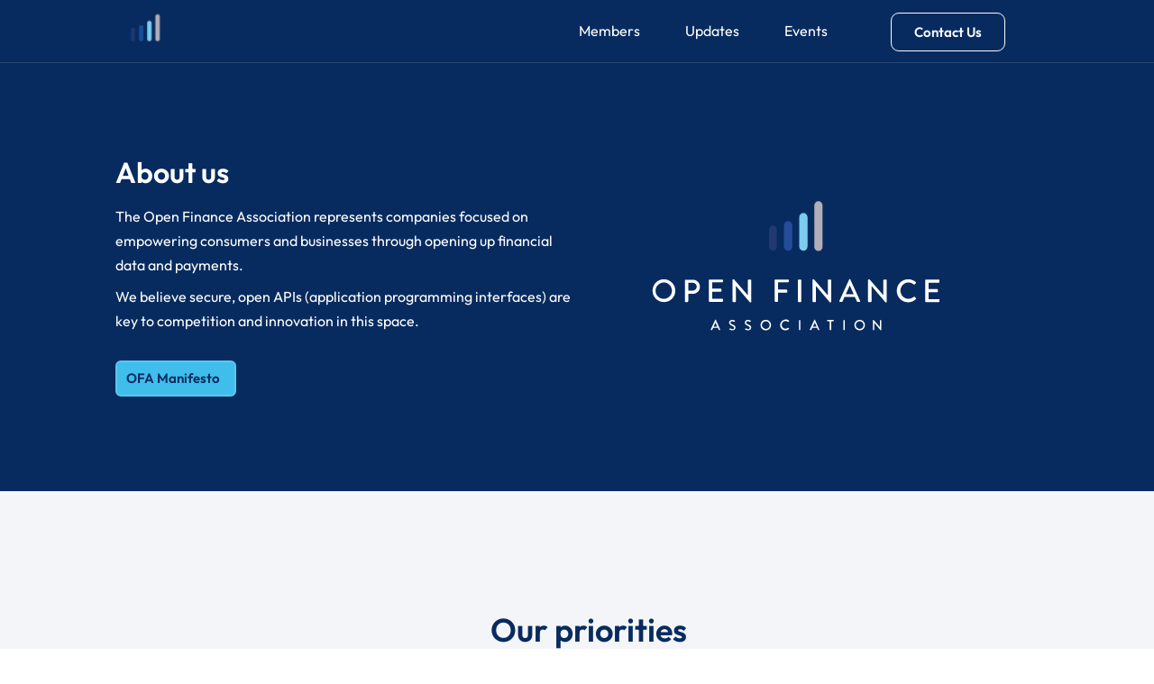

--- FILE ---
content_type: text/html; charset=UTF-8
request_url: https://www.openfinanceassociation.org/page/2/
body_size: 15108
content:
<!DOCTYPE html>
<html lang="en-GB">

<head>
	
	<meta charset="UTF-8">
	<meta name="viewport" content="width=device-width, initial-scale=1, minimum-scale=1">
	<link rel="profile" href="https://gmpg.org/xfn/11">
		<title>Open Finance Association &#8211; Page 2</title>
<meta name='robots' content='max-image-preview:large' />
<link rel='dns-prefetch' href='https://fonts.googleapis.com' />
<link rel="alternate" type="application/rss+xml" title="Open Finance Association &raquo; Feed" href="https://www.openfinanceassociation.org/feed/" />
<link rel="alternate" type="application/rss+xml" title="Open Finance Association &raquo; Comments Feed" href="https://www.openfinanceassociation.org/comments/feed/" />
<link rel="alternate" title="oEmbed (JSON)" type="application/json+oembed" href="https://www.openfinanceassociation.org/wp-json/oembed/1.0/embed?url=https%3A%2F%2Fwww.openfinanceassociation.org%2F" />
<link rel="alternate" title="oEmbed (XML)" type="text/xml+oembed" href="https://www.openfinanceassociation.org/wp-json/oembed/1.0/embed?url=https%3A%2F%2Fwww.openfinanceassociation.org%2F&#038;format=xml" />
<style id='wp-img-auto-sizes-contain-inline-css' type='text/css'>
img:is([sizes=auto i],[sizes^="auto," i]){contain-intrinsic-size:3000px 1500px}
/*# sourceURL=wp-img-auto-sizes-contain-inline-css */
</style>
<style id='wp-emoji-styles-inline-css' type='text/css'>

	img.wp-smiley, img.emoji {
		display: inline !important;
		border: none !important;
		box-shadow: none !important;
		height: 1em !important;
		width: 1em !important;
		margin: 0 0.07em !important;
		vertical-align: -0.1em !important;
		background: none !important;
		padding: 0 !important;
	}
/*# sourceURL=wp-emoji-styles-inline-css */
</style>
<style id='classic-theme-styles-inline-css' type='text/css'>
/*! This file is auto-generated */
.wp-block-button__link{color:#fff;background-color:#32373c;border-radius:9999px;box-shadow:none;text-decoration:none;padding:calc(.667em + 2px) calc(1.333em + 2px);font-size:1.125em}.wp-block-file__button{background:#32373c;color:#fff;text-decoration:none}
/*# sourceURL=/wp-includes/css/classic-themes.min.css */
</style>
<style id='global-styles-inline-css' type='text/css'>
:root{--wp--preset--aspect-ratio--square: 1;--wp--preset--aspect-ratio--4-3: 4/3;--wp--preset--aspect-ratio--3-4: 3/4;--wp--preset--aspect-ratio--3-2: 3/2;--wp--preset--aspect-ratio--2-3: 2/3;--wp--preset--aspect-ratio--16-9: 16/9;--wp--preset--aspect-ratio--9-16: 9/16;--wp--preset--color--black: #000000;--wp--preset--color--cyan-bluish-gray: #abb8c3;--wp--preset--color--white: #ffffff;--wp--preset--color--pale-pink: #f78da7;--wp--preset--color--vivid-red: #cf2e2e;--wp--preset--color--luminous-vivid-orange: #ff6900;--wp--preset--color--luminous-vivid-amber: #fcb900;--wp--preset--color--light-green-cyan: #7bdcb5;--wp--preset--color--vivid-green-cyan: #00d084;--wp--preset--color--pale-cyan-blue: #8ed1fc;--wp--preset--color--vivid-cyan-blue: #0693e3;--wp--preset--color--vivid-purple: #9b51e0;--wp--preset--color--neve-link-color: var(--nv-primary-accent);--wp--preset--color--neve-link-hover-color: var(--nv-secondary-accent);--wp--preset--color--nv-site-bg: var(--nv-site-bg);--wp--preset--color--nv-light-bg: var(--nv-light-bg);--wp--preset--color--nv-dark-bg: var(--nv-dark-bg);--wp--preset--color--neve-text-color: var(--nv-text-color);--wp--preset--color--nv-text-dark-bg: var(--nv-text-dark-bg);--wp--preset--color--nv-c-1: var(--nv-c-1);--wp--preset--color--nv-c-2: var(--nv-c-2);--wp--preset--gradient--vivid-cyan-blue-to-vivid-purple: linear-gradient(135deg,rgb(6,147,227) 0%,rgb(155,81,224) 100%);--wp--preset--gradient--light-green-cyan-to-vivid-green-cyan: linear-gradient(135deg,rgb(122,220,180) 0%,rgb(0,208,130) 100%);--wp--preset--gradient--luminous-vivid-amber-to-luminous-vivid-orange: linear-gradient(135deg,rgb(252,185,0) 0%,rgb(255,105,0) 100%);--wp--preset--gradient--luminous-vivid-orange-to-vivid-red: linear-gradient(135deg,rgb(255,105,0) 0%,rgb(207,46,46) 100%);--wp--preset--gradient--very-light-gray-to-cyan-bluish-gray: linear-gradient(135deg,rgb(238,238,238) 0%,rgb(169,184,195) 100%);--wp--preset--gradient--cool-to-warm-spectrum: linear-gradient(135deg,rgb(74,234,220) 0%,rgb(151,120,209) 20%,rgb(207,42,186) 40%,rgb(238,44,130) 60%,rgb(251,105,98) 80%,rgb(254,248,76) 100%);--wp--preset--gradient--blush-light-purple: linear-gradient(135deg,rgb(255,206,236) 0%,rgb(152,150,240) 100%);--wp--preset--gradient--blush-bordeaux: linear-gradient(135deg,rgb(254,205,165) 0%,rgb(254,45,45) 50%,rgb(107,0,62) 100%);--wp--preset--gradient--luminous-dusk: linear-gradient(135deg,rgb(255,203,112) 0%,rgb(199,81,192) 50%,rgb(65,88,208) 100%);--wp--preset--gradient--pale-ocean: linear-gradient(135deg,rgb(255,245,203) 0%,rgb(182,227,212) 50%,rgb(51,167,181) 100%);--wp--preset--gradient--electric-grass: linear-gradient(135deg,rgb(202,248,128) 0%,rgb(113,206,126) 100%);--wp--preset--gradient--midnight: linear-gradient(135deg,rgb(2,3,129) 0%,rgb(40,116,252) 100%);--wp--preset--font-size--small: 13px;--wp--preset--font-size--medium: 20px;--wp--preset--font-size--large: 36px;--wp--preset--font-size--x-large: 42px;--wp--preset--spacing--20: 0.44rem;--wp--preset--spacing--30: 0.67rem;--wp--preset--spacing--40: 1rem;--wp--preset--spacing--50: 1.5rem;--wp--preset--spacing--60: 2.25rem;--wp--preset--spacing--70: 3.38rem;--wp--preset--spacing--80: 5.06rem;--wp--preset--shadow--natural: 6px 6px 9px rgba(0, 0, 0, 0.2);--wp--preset--shadow--deep: 12px 12px 50px rgba(0, 0, 0, 0.4);--wp--preset--shadow--sharp: 6px 6px 0px rgba(0, 0, 0, 0.2);--wp--preset--shadow--outlined: 6px 6px 0px -3px rgb(255, 255, 255), 6px 6px rgb(0, 0, 0);--wp--preset--shadow--crisp: 6px 6px 0px rgb(0, 0, 0);}:where(.is-layout-flex){gap: 0.5em;}:where(.is-layout-grid){gap: 0.5em;}body .is-layout-flex{display: flex;}.is-layout-flex{flex-wrap: wrap;align-items: center;}.is-layout-flex > :is(*, div){margin: 0;}body .is-layout-grid{display: grid;}.is-layout-grid > :is(*, div){margin: 0;}:where(.wp-block-columns.is-layout-flex){gap: 2em;}:where(.wp-block-columns.is-layout-grid){gap: 2em;}:where(.wp-block-post-template.is-layout-flex){gap: 1.25em;}:where(.wp-block-post-template.is-layout-grid){gap: 1.25em;}.has-black-color{color: var(--wp--preset--color--black) !important;}.has-cyan-bluish-gray-color{color: var(--wp--preset--color--cyan-bluish-gray) !important;}.has-white-color{color: var(--wp--preset--color--white) !important;}.has-pale-pink-color{color: var(--wp--preset--color--pale-pink) !important;}.has-vivid-red-color{color: var(--wp--preset--color--vivid-red) !important;}.has-luminous-vivid-orange-color{color: var(--wp--preset--color--luminous-vivid-orange) !important;}.has-luminous-vivid-amber-color{color: var(--wp--preset--color--luminous-vivid-amber) !important;}.has-light-green-cyan-color{color: var(--wp--preset--color--light-green-cyan) !important;}.has-vivid-green-cyan-color{color: var(--wp--preset--color--vivid-green-cyan) !important;}.has-pale-cyan-blue-color{color: var(--wp--preset--color--pale-cyan-blue) !important;}.has-vivid-cyan-blue-color{color: var(--wp--preset--color--vivid-cyan-blue) !important;}.has-vivid-purple-color{color: var(--wp--preset--color--vivid-purple) !important;}.has-black-background-color{background-color: var(--wp--preset--color--black) !important;}.has-cyan-bluish-gray-background-color{background-color: var(--wp--preset--color--cyan-bluish-gray) !important;}.has-white-background-color{background-color: var(--wp--preset--color--white) !important;}.has-pale-pink-background-color{background-color: var(--wp--preset--color--pale-pink) !important;}.has-vivid-red-background-color{background-color: var(--wp--preset--color--vivid-red) !important;}.has-luminous-vivid-orange-background-color{background-color: var(--wp--preset--color--luminous-vivid-orange) !important;}.has-luminous-vivid-amber-background-color{background-color: var(--wp--preset--color--luminous-vivid-amber) !important;}.has-light-green-cyan-background-color{background-color: var(--wp--preset--color--light-green-cyan) !important;}.has-vivid-green-cyan-background-color{background-color: var(--wp--preset--color--vivid-green-cyan) !important;}.has-pale-cyan-blue-background-color{background-color: var(--wp--preset--color--pale-cyan-blue) !important;}.has-vivid-cyan-blue-background-color{background-color: var(--wp--preset--color--vivid-cyan-blue) !important;}.has-vivid-purple-background-color{background-color: var(--wp--preset--color--vivid-purple) !important;}.has-black-border-color{border-color: var(--wp--preset--color--black) !important;}.has-cyan-bluish-gray-border-color{border-color: var(--wp--preset--color--cyan-bluish-gray) !important;}.has-white-border-color{border-color: var(--wp--preset--color--white) !important;}.has-pale-pink-border-color{border-color: var(--wp--preset--color--pale-pink) !important;}.has-vivid-red-border-color{border-color: var(--wp--preset--color--vivid-red) !important;}.has-luminous-vivid-orange-border-color{border-color: var(--wp--preset--color--luminous-vivid-orange) !important;}.has-luminous-vivid-amber-border-color{border-color: var(--wp--preset--color--luminous-vivid-amber) !important;}.has-light-green-cyan-border-color{border-color: var(--wp--preset--color--light-green-cyan) !important;}.has-vivid-green-cyan-border-color{border-color: var(--wp--preset--color--vivid-green-cyan) !important;}.has-pale-cyan-blue-border-color{border-color: var(--wp--preset--color--pale-cyan-blue) !important;}.has-vivid-cyan-blue-border-color{border-color: var(--wp--preset--color--vivid-cyan-blue) !important;}.has-vivid-purple-border-color{border-color: var(--wp--preset--color--vivid-purple) !important;}.has-vivid-cyan-blue-to-vivid-purple-gradient-background{background: var(--wp--preset--gradient--vivid-cyan-blue-to-vivid-purple) !important;}.has-light-green-cyan-to-vivid-green-cyan-gradient-background{background: var(--wp--preset--gradient--light-green-cyan-to-vivid-green-cyan) !important;}.has-luminous-vivid-amber-to-luminous-vivid-orange-gradient-background{background: var(--wp--preset--gradient--luminous-vivid-amber-to-luminous-vivid-orange) !important;}.has-luminous-vivid-orange-to-vivid-red-gradient-background{background: var(--wp--preset--gradient--luminous-vivid-orange-to-vivid-red) !important;}.has-very-light-gray-to-cyan-bluish-gray-gradient-background{background: var(--wp--preset--gradient--very-light-gray-to-cyan-bluish-gray) !important;}.has-cool-to-warm-spectrum-gradient-background{background: var(--wp--preset--gradient--cool-to-warm-spectrum) !important;}.has-blush-light-purple-gradient-background{background: var(--wp--preset--gradient--blush-light-purple) !important;}.has-blush-bordeaux-gradient-background{background: var(--wp--preset--gradient--blush-bordeaux) !important;}.has-luminous-dusk-gradient-background{background: var(--wp--preset--gradient--luminous-dusk) !important;}.has-pale-ocean-gradient-background{background: var(--wp--preset--gradient--pale-ocean) !important;}.has-electric-grass-gradient-background{background: var(--wp--preset--gradient--electric-grass) !important;}.has-midnight-gradient-background{background: var(--wp--preset--gradient--midnight) !important;}.has-small-font-size{font-size: var(--wp--preset--font-size--small) !important;}.has-medium-font-size{font-size: var(--wp--preset--font-size--medium) !important;}.has-large-font-size{font-size: var(--wp--preset--font-size--large) !important;}.has-x-large-font-size{font-size: var(--wp--preset--font-size--x-large) !important;}
:where(.wp-block-post-template.is-layout-flex){gap: 1.25em;}:where(.wp-block-post-template.is-layout-grid){gap: 1.25em;}
:where(.wp-block-term-template.is-layout-flex){gap: 1.25em;}:where(.wp-block-term-template.is-layout-grid){gap: 1.25em;}
:where(.wp-block-columns.is-layout-flex){gap: 2em;}:where(.wp-block-columns.is-layout-grid){gap: 2em;}
:root :where(.wp-block-pullquote){font-size: 1.5em;line-height: 1.6;}
/*# sourceURL=global-styles-inline-css */
</style>
<link rel='stylesheet' id='contact-form-7-css' href='https://www.openfinanceassociation.org/wp-content/plugins/contact-form-7/includes/css/styles.css?ver=6.1.4' type='text/css' media='all' />
<link rel='stylesheet' id='neve-style-css' href='https://www.openfinanceassociation.org/wp-content/themes/neve/style-main-new.min.css?ver=3.3.7' type='text/css' media='all' />
<style id='neve-style-inline-css' type='text/css'>
.nv-meta-list li.meta:not(:last-child):after { content:"/" }.nv-meta-list .no-mobile{
			display:none;
		}.nv-meta-list li.last::after{
			content: ""!important;
		}@media (min-width: 769px) {
			.nv-meta-list .no-mobile {
				display: inline-block;
			}
			.nv-meta-list li.last:not(:last-child)::after {
		 		content: "/" !important;
			}
		}
 :root{ --container: 748px;--postwidth:100%; --primarybtnbg: var(--nv-primary-accent); --primarybtnhoverbg: var(--nv-primary-accent); --primarybtncolor: #fff; --secondarybtncolor: var(--nv-primary-accent); --primarybtnhovercolor: #fff; --secondarybtnhovercolor: var(--nv-primary-accent);--primarybtnborderradius:3px;--secondarybtnborderradius:3px;--secondarybtnborderwidth:3px;--btnpadding:13px 15px;--primarybtnpadding:13px 15px;--secondarybtnpadding:10px 12px; --bodyfontfamily: Outfit; --bodyfontsize: 15px; --bodylineheight: 1.6; --bodyletterspacing: 0px; --bodyfontweight: 400; --headingsfontfamily: Outfit; --h1fontsize: 36px; --h1fontweight: 700; --h1lineheight: 1.2; --h1letterspacing: 0px; --h1texttransform: none; --h2fontsize: 28px; --h2fontweight: 700; --h2lineheight: 1.3; --h2letterspacing: 0px; --h2texttransform: none; --h3fontsize: 24px; --h3fontweight: 700; --h3lineheight: 1.4; --h3letterspacing: 0px; --h3texttransform: none; --h4fontsize: 20px; --h4fontweight: 700; --h4lineheight: 1.6; --h4letterspacing: 0px; --h4texttransform: none; --h5fontsize: 16px; --h5fontweight: 700; --h5lineheight: 1.6; --h5letterspacing: 0px; --h5texttransform: none; --h6fontsize: 14px; --h6fontweight: 700; --h6lineheight: 1.6; --h6letterspacing: 0px; --h6texttransform: none;--formfieldborderwidth:2px;--formfieldborderradius:3px; --formfieldbgcolor: var(--nv-site-bg); --formfieldbordercolor: #dddddd; --formfieldcolor: var(--nv-text-color);--formfieldpadding:10px 12px; } .single-post-container .alignfull > [class*="__inner-container"], .single-post-container .alignwide > [class*="__inner-container"]{ max-width:718px } .nv-meta-list{ --avatarsize: 20px; } .single .nv-meta-list{ --avatarsize: 20px; } .nv-post-cover{ --height: 250px;--padding:40px 15px;--justify: flex-start; --textalign: left; --valign: center; } .nv-post-cover .nv-title-meta-wrap, .nv-page-title-wrap, .entry-header{ --textalign: left; } .nv-is-boxed.nv-title-meta-wrap{ --padding:40px 15px; --bgcolor: var(--nv-dark-bg); } .nv-overlay{ --opacity: 50; --blendmode: normal; } .nv-is-boxed.nv-comments-wrap{ --padding:20px; } .nv-is-boxed.comment-respond{ --padding:20px; } .nv-single-post-wrap{ --spacing: 0px; } .global-styled{ --bgcolor: var(--nv-site-bg); } .header-top{ --rowbcolor: var(--nv-light-bg); --color: var(--nv-text-color); --bgcolor: var(--nv-site-bg); } .header-main{ --rowbcolor: var(--nv-light-bg); --color: var(--nv-text-color); --bgcolor: var(--nv-site-bg); } .header-bottom{ --rowbcolor: var(--nv-light-bg); --color: var(--nv-text-color); --bgcolor: var(--nv-site-bg); } .footer-top-inner .row{ grid-template-columns:1fr 1fr 1fr; --valign: flex-start; } .footer-top{ --rowbcolor: var(--nv-light-bg); --color: var(--nv-text-color); --bgcolor: var(--nv-site-bg); } .footer-main-inner .row{ grid-template-columns:1fr 1fr 1fr; --valign: flex-start; } .footer-main{ --rowbcolor: var(--nv-light-bg); --color: var(--nv-text-color); --bgcolor: var(--nv-site-bg); } .footer-bottom-inner .row{ grid-template-columns:1fr 1fr 1fr; --valign: flex-start; } .footer-bottom{ --rowbcolor: var(--nv-light-bg); --color: var(--nv-text-dark-bg); --bgcolor: var(--nv-site-bg); } @media(min-width: 576px){ :root{ --container: 992px;--postwidth:100%;--btnpadding:13px 15px;--primarybtnpadding:13px 15px;--secondarybtnpadding:10px 12px; --bodyfontsize: 16px; --bodylineheight: 1.6; --bodyletterspacing: 0px; --h1fontsize: 38px; --h1lineheight: 1.2; --h1letterspacing: 0px; --h2fontsize: 30px; --h2lineheight: 1.2; --h2letterspacing: 0px; --h3fontsize: 26px; --h3lineheight: 1.4; --h3letterspacing: 0px; --h4fontsize: 22px; --h4lineheight: 1.5; --h4letterspacing: 0px; --h5fontsize: 18px; --h5lineheight: 1.6; --h5letterspacing: 0px; --h6fontsize: 14px; --h6lineheight: 1.6; --h6letterspacing: 0px; } .single-post-container .alignfull > [class*="__inner-container"], .single-post-container .alignwide > [class*="__inner-container"]{ max-width:962px } .nv-meta-list{ --avatarsize: 20px; } .single .nv-meta-list{ --avatarsize: 20px; } .nv-post-cover{ --height: 320px;--padding:60px 30px;--justify: flex-start; --textalign: left; --valign: center; } .nv-post-cover .nv-title-meta-wrap, .nv-page-title-wrap, .entry-header{ --textalign: left; } .nv-is-boxed.nv-title-meta-wrap{ --padding:60px 30px; } .nv-is-boxed.nv-comments-wrap{ --padding:30px; } .nv-is-boxed.comment-respond{ --padding:30px; } .nv-single-post-wrap{ --spacing: 0px; } }@media(min-width: 960px){ :root{ --container: 1170px;--postwidth:100%;--btnpadding:13px 15px;--primarybtnpadding:13px 15px;--secondarybtnpadding:10px 12px; --bodyfontsize: 16px; --bodylineheight: 1.7; --bodyletterspacing: 0px; --h1fontsize: 40px; --h1lineheight: 1.1; --h1letterspacing: 0px; --h2fontsize: 32px; --h2lineheight: 1.2; --h2letterspacing: 0px; --h3fontsize: 28px; --h3lineheight: 1.4; --h3letterspacing: 0px; --h4fontsize: 24px; --h4lineheight: 1.5; --h4letterspacing: 0px; --h5fontsize: 20px; --h5lineheight: 1.6; --h5letterspacing: 0px; --h6fontsize: 16px; --h6lineheight: 1.6; --h6letterspacing: 0px; } body:not(.single):not(.archive):not(.blog):not(.search):not(.error404) .neve-main > .container .col, body.post-type-archive-course .neve-main > .container .col, body.post-type-archive-llms_membership .neve-main > .container .col{ max-width: 100%; } body:not(.single):not(.archive):not(.blog):not(.search):not(.error404) .nv-sidebar-wrap, body.post-type-archive-course .nv-sidebar-wrap, body.post-type-archive-llms_membership .nv-sidebar-wrap{ max-width: 0%; } .neve-main > .archive-container .nv-index-posts.col{ max-width: 100%; } .neve-main > .archive-container .nv-sidebar-wrap{ max-width: 0%; } .neve-main > .single-post-container .nv-single-post-wrap.col{ max-width: 70%; } .single-post-container .alignfull > [class*="__inner-container"], .single-post-container .alignwide > [class*="__inner-container"]{ max-width:789px } .container-fluid.single-post-container .alignfull > [class*="__inner-container"], .container-fluid.single-post-container .alignwide > [class*="__inner-container"]{ max-width:calc(70% + 15px) } .neve-main > .single-post-container .nv-sidebar-wrap{ max-width: 30%; } .nv-meta-list{ --avatarsize: 20px; } .single .nv-meta-list{ --avatarsize: 20px; } .nv-post-cover{ --height: 400px;--padding:60px 40px;--justify: flex-start; --textalign: left; --valign: center; } .nv-post-cover .nv-title-meta-wrap, .nv-page-title-wrap, .entry-header{ --textalign: left; } .nv-is-boxed.nv-title-meta-wrap{ --padding:60px 40px; } .nv-is-boxed.nv-comments-wrap{ --padding:40px; } .nv-is-boxed.comment-respond{ --padding:40px; } .nv-single-post-wrap{ --spacing: 0px; } }.nv-content-wrap .elementor a:not(.button):not(.wp-block-file__button){ text-decoration: none; }:root{--nv-primary-accent:#2f5aae;--nv-secondary-accent:#2f5aae;--nv-site-bg:#ffffff;--nv-light-bg:#f4f5f7;--nv-dark-bg:#121212;--nv-text-color:#272626;--nv-text-dark-bg:#ffffff;--nv-c-1:#9463ae;--nv-c-2:#be574b;--nv-fallback-ff:Arial, Helvetica, sans-serif;}
:root{--e-global-color-nvprimaryaccent:#2f5aae;--e-global-color-nvsecondaryaccent:#2f5aae;--e-global-color-nvsitebg:#ffffff;--e-global-color-nvlightbg:#f4f5f7;--e-global-color-nvdarkbg:#121212;--e-global-color-nvtextcolor:#272626;--e-global-color-nvtextdarkbg:#ffffff;--e-global-color-nvc1:#9463ae;--e-global-color-nvc2:#be574b;}
/*# sourceURL=neve-style-inline-css */
</style>
<link rel='stylesheet' id='elementor-icons-css' href='https://www.openfinanceassociation.org/wp-content/plugins/elementor/assets/lib/eicons/css/elementor-icons.min.css?ver=5.44.0' type='text/css' media='all' />
<link rel='stylesheet' id='elementor-frontend-css' href='https://www.openfinanceassociation.org/wp-content/plugins/elementor/assets/css/frontend.min.css?ver=3.33.5' type='text/css' media='all' />
<link rel='stylesheet' id='elementor-post-120-css' href='https://www.openfinanceassociation.org/wp-content/uploads/elementor/css/post-120.css?ver=1765988057' type='text/css' media='all' />
<link rel='stylesheet' id='widget-image-css' href='https://www.openfinanceassociation.org/wp-content/plugins/elementor/assets/css/widget-image.min.css?ver=3.33.5' type='text/css' media='all' />
<link rel='stylesheet' id='e-animation-slideInLeft-css' href='https://www.openfinanceassociation.org/wp-content/plugins/elementor/assets/lib/animations/styles/slideInLeft.min.css?ver=3.33.5' type='text/css' media='all' />
<link rel='stylesheet' id='widget-heading-css' href='https://www.openfinanceassociation.org/wp-content/plugins/elementor/assets/css/widget-heading.min.css?ver=3.33.5' type='text/css' media='all' />
<link rel='stylesheet' id='e-animation-fadeIn-css' href='https://www.openfinanceassociation.org/wp-content/plugins/elementor/assets/lib/animations/styles/fadeIn.min.css?ver=3.33.5' type='text/css' media='all' />
<link rel='stylesheet' id='e-animation-slideInUp-css' href='https://www.openfinanceassociation.org/wp-content/plugins/elementor/assets/lib/animations/styles/slideInUp.min.css?ver=3.33.5' type='text/css' media='all' />
<link rel='stylesheet' id='widget-divider-css' href='https://www.openfinanceassociation.org/wp-content/plugins/elementor/assets/css/widget-divider.min.css?ver=3.33.5' type='text/css' media='all' />
<link rel='stylesheet' id='widget-menu-anchor-css' href='https://www.openfinanceassociation.org/wp-content/plugins/elementor/assets/css/widget-menu-anchor.min.css?ver=3.33.5' type='text/css' media='all' />
<link rel='stylesheet' id='e-animation-fadeInUp-css' href='https://www.openfinanceassociation.org/wp-content/plugins/elementor/assets/lib/animations/styles/fadeInUp.min.css?ver=3.33.5' type='text/css' media='all' />
<link rel='stylesheet' id='elementor-post-144-css' href='https://www.openfinanceassociation.org/wp-content/uploads/elementor/css/post-144.css?ver=1765988057' type='text/css' media='all' />
<link rel='stylesheet' id='neve-google-font-outfit-css' href='https://fonts.googleapis.com/css?family=Outfit%3A400%2C700&#038;display=swap&#038;ver=3.3.7' type='text/css' media='all' />
<link rel='stylesheet' id='wpr-animations-css-css' href='https://www.openfinanceassociation.org/wp-content/plugins/royal-elementor-addons/assets/css/lib/animations/wpr-animations.min.css?ver=1.7.1041' type='text/css' media='all' />
<link rel='stylesheet' id='wpr-link-animations-css-css' href='https://www.openfinanceassociation.org/wp-content/plugins/royal-elementor-addons/assets/css/lib/animations/wpr-link-animations.min.css?ver=1.7.1041' type='text/css' media='all' />
<link rel='stylesheet' id='wpr-loading-animations-css-css' href='https://www.openfinanceassociation.org/wp-content/plugins/royal-elementor-addons/assets/css/lib/animations/loading-animations.min.css?ver=1.7.1041' type='text/css' media='all' />
<link rel='stylesheet' id='wpr-button-animations-css-css' href='https://www.openfinanceassociation.org/wp-content/plugins/royal-elementor-addons/assets/css/lib/animations/button-animations.min.css?ver=1.7.1041' type='text/css' media='all' />
<link rel='stylesheet' id='wpr-text-animations-css-css' href='https://www.openfinanceassociation.org/wp-content/plugins/royal-elementor-addons/assets/css/lib/animations/text-animations.min.css?ver=1.7.1041' type='text/css' media='all' />
<link rel='stylesheet' id='wpr-lightgallery-css-css' href='https://www.openfinanceassociation.org/wp-content/plugins/royal-elementor-addons/assets/css/lib/lightgallery/lightgallery.min.css?ver=1.7.1041' type='text/css' media='all' />
<link rel='stylesheet' id='wpr-addons-css-css' href='https://www.openfinanceassociation.org/wp-content/plugins/royal-elementor-addons/assets/css/frontend.min.css?ver=1.7.1041' type='text/css' media='all' />
<link rel='stylesheet' id='font-awesome-5-all-css' href='https://www.openfinanceassociation.org/wp-content/plugins/elementor/assets/lib/font-awesome/css/all.min.css?ver=1.7.1041' type='text/css' media='all' />
<link rel='stylesheet' id='elementor-gf-local-outfit-css' href='https://www.openfinanceassociation.org/wp-content/uploads/elementor/google-fonts/css/outfit.css?ver=1748782515' type='text/css' media='all' />
<link rel='stylesheet' id='elementor-icons-shared-0-css' href='https://www.openfinanceassociation.org/wp-content/plugins/elementor/assets/lib/font-awesome/css/fontawesome.min.css?ver=5.15.3' type='text/css' media='all' />
<link rel='stylesheet' id='elementor-icons-fa-brands-css' href='https://www.openfinanceassociation.org/wp-content/plugins/elementor/assets/lib/font-awesome/css/brands.min.css?ver=5.15.3' type='text/css' media='all' />
<script type="text/javascript" data-cfasync="false" src="https://www.openfinanceassociation.org/wp-includes/js/jquery/jquery.min.js?ver=3.7.1" id="jquery-core-js"></script>
<script type="text/javascript" data-cfasync="false" src="https://www.openfinanceassociation.org/wp-includes/js/jquery/jquery-migrate.min.js?ver=3.4.1" id="jquery-migrate-js"></script>
<link rel="https://api.w.org/" href="https://www.openfinanceassociation.org/wp-json/" /><link rel="alternate" title="JSON" type="application/json" href="https://www.openfinanceassociation.org/wp-json/wp/v2/pages/144" /><link rel="EditURI" type="application/rsd+xml" title="RSD" href="https://www.openfinanceassociation.org/xmlrpc.php?rsd" />
<meta name="generator" content="WordPress 6.9" />
<link rel="canonical" href="https://www.openfinanceassociation.org/2/" />
<link rel='shortlink' href='https://www.openfinanceassociation.org/' />
<meta name="generator" content="Elementor 3.33.5; features: additional_custom_breakpoints; settings: css_print_method-external, google_font-enabled, font_display-auto">
			<style>
				.e-con.e-parent:nth-of-type(n+4):not(.e-lazyloaded):not(.e-no-lazyload),
				.e-con.e-parent:nth-of-type(n+4):not(.e-lazyloaded):not(.e-no-lazyload) * {
					background-image: none !important;
				}
				@media screen and (max-height: 1024px) {
					.e-con.e-parent:nth-of-type(n+3):not(.e-lazyloaded):not(.e-no-lazyload),
					.e-con.e-parent:nth-of-type(n+3):not(.e-lazyloaded):not(.e-no-lazyload) * {
						background-image: none !important;
					}
				}
				@media screen and (max-height: 640px) {
					.e-con.e-parent:nth-of-type(n+2):not(.e-lazyloaded):not(.e-no-lazyload),
					.e-con.e-parent:nth-of-type(n+2):not(.e-lazyloaded):not(.e-no-lazyload) * {
						background-image: none !important;
					}
				}
			</style>
			<link rel="icon" href="https://www.openfinanceassociation.org/wp-content/uploads/2022/09/ofa_favicon-150x150.png" sizes="32x32" />
<link rel="icon" href="https://www.openfinanceassociation.org/wp-content/uploads/2022/09/ofa_favicon-300x300.png" sizes="192x192" />
<link rel="apple-touch-icon" href="https://www.openfinanceassociation.org/wp-content/uploads/2022/09/ofa_favicon-300x300.png" />
<meta name="msapplication-TileImage" content="https://www.openfinanceassociation.org/wp-content/uploads/2022/09/ofa_favicon-300x300.png" />
		<style type="text/css" id="wp-custom-css">
			footer#site-footer {
    display: none !important;
}


.elementor-144 .elementor-element.elementor-element-0004f4c {
width: 20%;
} 

@media only screen and (max-width: 720px) {

.elementor-144 .elementor-element.elementor-element-5c42c22 .wpr-grid-item, .elementor-144 .elementor-element.elementor-element-3cd35a9 .wpr-grid-item {

    width: 100%;
}
.elementor-144 .elementor-element.elementor-element-0004f4c {
width: 100%;
} 
} 

.elementor-144 .elementor-element.elementor-element-5c42c22 .wpr-grid-item, .elementor-144 .elementor-element.elementor-element-3cd35a9 .wpr-grid-item {

    width: 31%;
}


@media (max-width: 1024px) and (min-width: 768px) {
	.elementor-144 .elementor-element.elementor-element-0004f4c {
		width: 20% !important
	}}

  @media (max-width: 1024px) and (min-width: 768px) {
.elementor-144 .elementor-element.elementor-element-0004f4c {
  width: 20% !important;
}}
		</style>
		<style id="wpr_lightbox_styles">
				.lg-backdrop {
					background-color: rgba(0,0,0,0.6) !important;
				}
				.lg-toolbar,
				.lg-dropdown {
					background-color: rgba(0,0,0,0.8) !important;
				}
				.lg-dropdown:after {
					border-bottom-color: rgba(0,0,0,0.8) !important;
				}
				.lg-sub-html {
					background-color: rgba(0,0,0,0.8) !important;
				}
				.lg-thumb-outer,
				.lg-progress-bar {
					background-color: #444444 !important;
				}
				.lg-progress {
					background-color: #a90707 !important;
				}
				.lg-icon {
					color: #efefef !important;
					font-size: 20px !important;
				}
				.lg-icon.lg-toogle-thumb {
					font-size: 24px !important;
				}
				.lg-icon:hover,
				.lg-dropdown-text:hover {
					color: #ffffff !important;
				}
				.lg-sub-html,
				.lg-dropdown-text {
					color: #efefef !important;
					font-size: 14px !important;
				}
				#lg-counter {
					color: #efefef !important;
					font-size: 14px !important;
				}
				.lg-prev,
				.lg-next {
					font-size: 35px !important;
				}

				/* Defaults */
				.lg-icon {
				background-color: transparent !important;
				}

				#lg-counter {
				opacity: 0.9;
				}

				.lg-thumb-outer {
				padding: 0 10px;
				}

				.lg-thumb-item {
				border-radius: 0 !important;
				border: none !important;
				opacity: 0.5;
				}

				.lg-thumb-item.active {
					opacity: 1;
				}
	         </style>
	</head>

<body  class="home paged wp-singular page-template page-template-elementor_header_footer page page-id-144 wp-custom-logo paged-2 page-paged-2 wp-theme-neve  nv-blog-default nv-sidebar-full-width menu_sidebar_slide_left elementor-default elementor-template-full-width elementor-kit-120 elementor-page elementor-page-144" id="neve_body"  >
<div class="wrapper">
	
	<header class="header"  >
		<a class="neve-skip-link show-on-focus" href="#content" >
			Skip to content		</a>
		<div id="header-grid"  class="hfg_header site-header">
	</div>
	</header>

	

	
	<main id="content" class="neve-main">

		<div data-elementor-type="wp-page" data-elementor-id="144" class="elementor elementor-144">
						<section class="elementor-section elementor-top-section elementor-element elementor-element-8b599cb elementor-hidden-mobile elementor-section-boxed elementor-section-height-default elementor-section-height-default wpr-particle-no wpr-jarallax-no wpr-parallax-no wpr-sticky-section-no" data-id="8b599cb" data-element_type="section" data-settings="{&quot;background_background&quot;:&quot;classic&quot;}">
						<div class="elementor-container elementor-column-gap-default">
					<div class="elementor-column elementor-col-33 elementor-top-column elementor-element elementor-element-3ff9520" data-id="3ff9520" data-element_type="column">
			<div class="elementor-widget-wrap elementor-element-populated">
						<div class="elementor-element elementor-element-dde6a62 elementor-hidden-mobile elementor-widget elementor-widget-image" data-id="dde6a62" data-element_type="widget" data-widget_type="image.default">
				<div class="elementor-widget-container">
																<a href="https://www.openfinanceassociation.org">
							<img decoding="async" src="https://www.openfinanceassociation.org/wp-content/uploads/elementor/thumbs/ofa_logo_no-font-puu61ywzl24ktpovnr0ukjsc9d45odrru01scr3s0g.png" title="ofa_logo_no-font" alt="ofa_logo_no-font" loading="lazy" />								</a>
															</div>
				</div>
					</div>
		</div>
				<div class="elementor-column elementor-col-33 elementor-top-column elementor-element elementor-element-9b355a1" data-id="9b355a1" data-element_type="column">
			<div class="elementor-widget-wrap elementor-element-populated">
						<div class="elementor-element elementor-element-eed94f6 wpr-main-menu-align-right wpr-main-menu-align--mobileright wpr-mobile-menu-custom-width wpr-mobile-menu-drdown-align-right wpr-mobile-menu-item-align-right wpr-pointer-none wpr-main-menu-align--tabletright wpr-sub-icon-caret-down wpr-sub-menu-fx-fade wpr-nav-menu-bp-mobile wpr-mobile-toggle-v1 wpr-sub-divider-yes wpr-mobile-divider-yes elementor-widget elementor-widget-wpr-nav-menu" data-id="eed94f6" data-element_type="widget" data-settings="{&quot;menu_layout&quot;:&quot;horizontal&quot;}" data-widget_type="wpr-nav-menu.default">
				<div class="elementor-widget-container">
					<nav class="wpr-nav-menu-container wpr-nav-menu-horizontal" data-trigger="hover"><ul id="menu-1-eed94f6" class="wpr-nav-menu"><li class="menu-item menu-item-type-custom menu-item-object-custom current-menu-item menu-item-home menu-item-103"><a href="https://www.openfinanceassociation.org/#members" class="wpr-menu-item wpr-pointer-item">Members</a></li>
<li class="menu-item menu-item-type-custom menu-item-object-custom current-menu-item menu-item-home menu-item-104"><a href="https://www.openfinanceassociation.org/#updates" class="wpr-menu-item wpr-pointer-item">Updates</a></li>
<li class="contact-nav-button menu-item menu-item-type-custom menu-item-object-custom menu-item-105"><a href="https://www.openfinanceassociation.org/events/" class="wpr-menu-item wpr-pointer-item">Events</a></li>
</ul></nav><nav class="wpr-mobile-nav-menu-container"><div class="wpr-mobile-toggle-wrap"><div class="wpr-mobile-toggle"><span class="wpr-mobile-toggle-line"></span><span class="wpr-mobile-toggle-line"></span><span class="wpr-mobile-toggle-line"></span></div></div><ul id="mobile-menu-2-eed94f6" class="wpr-mobile-nav-menu"><li class="menu-item menu-item-type-custom menu-item-object-custom current-menu-item menu-item-home menu-item-103"><a href="https://www.openfinanceassociation.org/#members" class="wpr-mobile-menu-item">Members</a></li>
<li class="menu-item menu-item-type-custom menu-item-object-custom current-menu-item menu-item-home menu-item-104"><a href="https://www.openfinanceassociation.org/#updates" class="wpr-mobile-menu-item">Updates</a></li>
<li class="contact-nav-button menu-item menu-item-type-custom menu-item-object-custom menu-item-105"><a href="https://www.openfinanceassociation.org/events/" class="wpr-mobile-menu-item">Events</a></li>
</ul></nav>				</div>
				</div>
					</div>
		</div>
				<div class="elementor-column elementor-col-33 elementor-top-column elementor-element elementor-element-488f8d4 elementor-hidden-mobile" data-id="488f8d4" data-element_type="column">
			<div class="elementor-widget-wrap elementor-element-populated">
						<div class="elementor-element elementor-element-cfb463b elementor-align-center elementor-widget elementor-widget-button" data-id="cfb463b" data-element_type="widget" data-widget_type="button.default">
				<div class="elementor-widget-container">
									<div class="elementor-button-wrapper">
					<a class="elementor-button elementor-button-link elementor-size-sm" href="https://www.openfinanceassociation.org/?page_id=729">
						<span class="elementor-button-content-wrapper">
									<span class="elementor-button-text">Contact Us</span>
					</span>
					</a>
				</div>
								</div>
				</div>
					</div>
		</div>
					</div>
		</section>
				<section class="elementor-section elementor-top-section elementor-element elementor-element-63cceac elementor-hidden-desktop elementor-hidden-tablet elementor-section-boxed elementor-section-height-default elementor-section-height-default wpr-particle-no wpr-jarallax-no wpr-parallax-no wpr-sticky-section-no" data-id="63cceac" data-element_type="section" data-settings="{&quot;background_background&quot;:&quot;classic&quot;}">
						<div class="elementor-container elementor-column-gap-default">
					<div class="elementor-column elementor-col-100 elementor-top-column elementor-element elementor-element-0a18ebd" data-id="0a18ebd" data-element_type="column">
			<div class="elementor-widget-wrap elementor-element-populated">
						<div class="elementor-element elementor-element-2bb17fa wpr-main-menu-align-right wpr-main-menu-align--mobileright wpr-mobile-menu-custom-width wpr-mobile-menu-drdown-align-right wpr-mobile-menu-item-align-right wpr-pointer-none wpr-main-menu-align--tabletright wpr-sub-icon-caret-down wpr-sub-menu-fx-fade wpr-nav-menu-bp-mobile wpr-mobile-toggle-v1 wpr-sub-divider-yes wpr-mobile-divider-yes elementor-widget elementor-widget-wpr-nav-menu" data-id="2bb17fa" data-element_type="widget" data-settings="{&quot;menu_layout&quot;:&quot;horizontal&quot;}" data-widget_type="wpr-nav-menu.default">
				<div class="elementor-widget-container">
					<nav class="wpr-nav-menu-container wpr-nav-menu-horizontal" data-trigger="hover"><ul id="menu-1-2bb17fa" class="wpr-nav-menu"><li class="menu-item menu-item-type-custom menu-item-object-custom current-menu-item menu-item-home menu-item-103"><a href="https://www.openfinanceassociation.org/#members" class="wpr-menu-item wpr-pointer-item">Members</a></li>
<li class="menu-item menu-item-type-custom menu-item-object-custom current-menu-item menu-item-home menu-item-104"><a href="https://www.openfinanceassociation.org/#updates" class="wpr-menu-item wpr-pointer-item">Updates</a></li>
<li class="contact-nav-button menu-item menu-item-type-custom menu-item-object-custom menu-item-105"><a href="https://www.openfinanceassociation.org/events/" class="wpr-menu-item wpr-pointer-item">Events</a></li>
</ul></nav><nav class="wpr-mobile-nav-menu-container"><div class="wpr-mobile-toggle-wrap"><div class="wpr-mobile-toggle"><span class="wpr-mobile-toggle-line"></span><span class="wpr-mobile-toggle-line"></span><span class="wpr-mobile-toggle-line"></span></div></div><ul id="mobile-menu-2-2bb17fa" class="wpr-mobile-nav-menu"><li class="menu-item menu-item-type-custom menu-item-object-custom current-menu-item menu-item-home menu-item-103"><a href="https://www.openfinanceassociation.org/#members" class="wpr-mobile-menu-item">Members</a></li>
<li class="menu-item menu-item-type-custom menu-item-object-custom current-menu-item menu-item-home menu-item-104"><a href="https://www.openfinanceassociation.org/#updates" class="wpr-mobile-menu-item">Updates</a></li>
<li class="contact-nav-button menu-item menu-item-type-custom menu-item-object-custom menu-item-105"><a href="https://www.openfinanceassociation.org/events/" class="wpr-mobile-menu-item">Events</a></li>
</ul></nav>				</div>
				</div>
					</div>
		</div>
					</div>
		</section>
				<section class="elementor-section elementor-top-section elementor-element elementor-element-6310fbd7 elementor-section-height-min-height elementor-section-items-stretch elementor-section-content-middle elementor-section-full_width elementor-reverse-mobile elementor-section-height-default wpr-particle-no wpr-jarallax-no wpr-parallax-no wpr-sticky-section-no" data-id="6310fbd7" data-element_type="section" data-settings="{&quot;background_background&quot;:&quot;classic&quot;}">
						<div class="elementor-container elementor-column-gap-no">
					<div class="elementor-column elementor-col-50 elementor-top-column elementor-element elementor-element-56d49d7" data-id="56d49d7" data-element_type="column" data-settings="{&quot;background_background&quot;:&quot;classic&quot;}">
			<div class="elementor-widget-wrap elementor-element-populated">
						<div class="elementor-element elementor-element-4ce0c79c elementor-invisible elementor-widget elementor-widget-heading" data-id="4ce0c79c" data-element_type="widget" data-settings="{&quot;_animation&quot;:&quot;slideInLeft&quot;,&quot;_animation_delay&quot;:100}" data-widget_type="heading.default">
				<div class="elementor-widget-container">
					<h1 class="elementor-heading-title elementor-size-default">About us</h1>				</div>
				</div>
				<div class="elementor-element elementor-element-b643334 elementor-invisible elementor-widget elementor-widget-text-editor" data-id="b643334" data-element_type="widget" data-settings="{&quot;_animation&quot;:&quot;slideInLeft&quot;,&quot;_animation_delay&quot;:400}" data-widget_type="text-editor.default">
				<div class="elementor-widget-container">
									<p>The Open Finance Association represents companies focused on empowering consumers and businesses through opening up financial data and payments.</p><p>We believe secure, open APIs (application programming interfaces) are key to competition and innovation in this space. ​</p>								</div>
				</div>
				<div class="elementor-element elementor-element-6fe86b5f elementor-align-left elementor-invisible elementor-widget elementor-widget-button" data-id="6fe86b5f" data-element_type="widget" data-settings="{&quot;_animation&quot;:&quot;slideInLeft&quot;,&quot;_animation_delay&quot;:600}" data-widget_type="button.default">
				<div class="elementor-widget-container">
									<div class="elementor-button-wrapper">
					<a class="elementor-button elementor-button-link elementor-size-sm" href="https://www.openfinanceassociation.org/wp-content/uploads/2022/09/OFA-manifesto-2022-06-EU.pdf" target="_blank" rel="noopener noreferrer">
						<span class="elementor-button-content-wrapper">
									<span class="elementor-button-text">OFA Manifesto</span>
					</span>
					</a>
				</div>
								</div>
				</div>
					</div>
		</div>
				<div class="elementor-column elementor-col-50 elementor-top-column elementor-element elementor-element-9c820eb" data-id="9c820eb" data-element_type="column" data-settings="{&quot;background_background&quot;:&quot;classic&quot;}">
			<div class="elementor-widget-wrap elementor-element-populated">
						<div class="elementor-element elementor-element-aedaa1f animated-slow elementor-invisible elementor-widget elementor-widget-image" data-id="aedaa1f" data-element_type="widget" data-settings="{&quot;_animation&quot;:&quot;fadeIn&quot;}" data-widget_type="image.default">
				<div class="elementor-widget-container">
															<img decoding="async" width="147" height="85" src="https://www.openfinanceassociation.org/wp-content/uploads/2022/09/ofa_logo_schrift-white_Zeichenfläche-1-1.svg" class="attachment-large size-large wp-image-1158" alt="" />															</div>
				</div>
					</div>
		</div>
					</div>
		</section>
				<section class="elementor-section elementor-top-section elementor-element elementor-element-7b903029 elementor-section-boxed elementor-section-height-default elementor-section-height-default wpr-particle-no wpr-jarallax-no wpr-parallax-no wpr-sticky-section-no" data-id="7b903029" data-element_type="section" id="next" data-settings="{&quot;background_background&quot;:&quot;classic&quot;}">
						<div class="elementor-container elementor-column-gap-no">
					<div class="elementor-column elementor-col-100 elementor-top-column elementor-element elementor-element-5f90d663" data-id="5f90d663" data-element_type="column">
			<div class="elementor-widget-wrap elementor-element-populated">
						<div class="elementor-element elementor-element-f87fef6 elementor-invisible elementor-widget elementor-widget-heading" data-id="f87fef6" data-element_type="widget" data-settings="{&quot;_animation&quot;:&quot;slideInUp&quot;,&quot;_animation_delay&quot;:200}" data-widget_type="heading.default">
				<div class="elementor-widget-container">
					<h2 class="elementor-heading-title elementor-size-default">Our priorities</h2>				</div>
				</div>
				<section class="elementor-section elementor-inner-section elementor-element elementor-element-7c2d4ce5 elementor-section-full_width elementor-section-content-middle elementor-section-height-min-height elementor-section-height-default wpr-particle-no wpr-jarallax-no wpr-parallax-no wpr-sticky-section-no" data-id="7c2d4ce5" data-element_type="section" data-settings="{&quot;animation&quot;:&quot;none&quot;}">
						<div class="elementor-container elementor-column-gap-no">
					<div class="elementor-column elementor-col-33 elementor-inner-column elementor-element elementor-element-6dd06d9 elementor-invisible" data-id="6dd06d9" data-element_type="column" data-settings="{&quot;background_background&quot;:&quot;classic&quot;,&quot;animation&quot;:&quot;slideInUp&quot;,&quot;animation_delay&quot;:200}">
			<div class="elementor-widget-wrap elementor-element-populated">
						<div class="elementor-element elementor-element-57d3e3d elementor-widget__width-initial elementor-widget elementor-widget-image" data-id="57d3e3d" data-element_type="widget" data-widget_type="image.default">
				<div class="elementor-widget-container">
															<img fetchpriority="high" decoding="async" width="300" height="212" src="https://www.openfinanceassociation.org/wp-content/uploads/2022/09/22-09-13_OFA_Website_illu-06.svg" class="attachment-large size-large wp-image-800" alt="" />															</div>
				</div>
				<div class="elementor-element elementor-element-c801eab elementor-widget-divider--view-line elementor-widget elementor-widget-divider" data-id="c801eab" data-element_type="widget" data-widget_type="divider.default">
				<div class="elementor-widget-container">
							<div class="elementor-divider">
			<span class="elementor-divider-separator">
						</span>
		</div>
						</div>
				</div>
				<div class="elementor-element elementor-element-4327a6bd elementor-widget elementor-widget-text-editor" data-id="4327a6bd" data-element_type="widget" data-widget_type="text-editor.default">
				<div class="elementor-widget-container">
									<p>Enable consumers and businesses to <strong>access their data across</strong><br /><strong>all their financial accounts</strong>, and make use of it, via trusted third party providers.</p>								</div>
				</div>
					</div>
		</div>
				<div class="elementor-column elementor-col-33 elementor-inner-column elementor-element elementor-element-851f08f elementor-invisible" data-id="851f08f" data-element_type="column" data-settings="{&quot;background_background&quot;:&quot;classic&quot;,&quot;animation&quot;:&quot;slideInUp&quot;,&quot;animation_delay&quot;:400}">
			<div class="elementor-widget-wrap elementor-element-populated">
						<div class="elementor-element elementor-element-024e8c9 elementor-widget elementor-widget-image" data-id="024e8c9" data-element_type="widget" data-widget_type="image.default">
				<div class="elementor-widget-container">
															<img decoding="async" width="300" height="212" src="https://www.openfinanceassociation.org/wp-content/uploads/2022/09/22-09-13_OFA_Website_illu-07.svg" class="attachment-large size-large wp-image-801" alt="" />															</div>
				</div>
				<div class="elementor-element elementor-element-8577760 elementor-widget-divider--view-line elementor-widget elementor-widget-divider" data-id="8577760" data-element_type="widget" data-widget_type="divider.default">
				<div class="elementor-widget-container">
							<div class="elementor-divider">
			<span class="elementor-divider-separator">
						</span>
		</div>
						</div>
				</div>
				<div class="elementor-element elementor-element-4d9b219 elementor-widget elementor-widget-text-editor" data-id="4d9b219" data-element_type="widget" data-widget_type="text-editor.default">
				<div class="elementor-widget-container">
									<p>Develop and drive adoption of a<br /><strong>competitive and convenient instant payment method based on open payments</strong>.</p>								</div>
				</div>
					</div>
		</div>
				<div class="elementor-column elementor-col-33 elementor-inner-column elementor-element elementor-element-fa994e8 elementor-invisible" data-id="fa994e8" data-element_type="column" data-settings="{&quot;background_background&quot;:&quot;classic&quot;,&quot;animation&quot;:&quot;slideInUp&quot;,&quot;animation_delay&quot;:600}">
			<div class="elementor-widget-wrap elementor-element-populated">
						<div class="elementor-element elementor-element-29fe9e7 elementor-widget elementor-widget-image" data-id="29fe9e7" data-element_type="widget" data-widget_type="image.default">
				<div class="elementor-widget-container">
															<img loading="lazy" decoding="async" width="300" height="212" src="https://www.openfinanceassociation.org/wp-content/uploads/2022/09/22-09-13_OFA_Website_illu-08.svg" class="attachment-large size-large wp-image-802" alt="" />															</div>
				</div>
				<div class="elementor-element elementor-element-ad0c90f elementor-widget-divider--view-line elementor-widget elementor-widget-divider" data-id="ad0c90f" data-element_type="widget" data-widget_type="divider.default">
				<div class="elementor-widget-container">
							<div class="elementor-divider">
			<span class="elementor-divider-separator">
						</span>
		</div>
						</div>
				</div>
				<div class="elementor-element elementor-element-30c6456 elementor-widget elementor-widget-text-editor" data-id="30c6456" data-element_type="widget" data-widget_type="text-editor.default">
				<div class="elementor-widget-container">
									<p>Promote a <strong>sustainable, well-functioning Open Finance ecosystem</strong> by creating the right balance of requirements and incentives.</p>								</div>
				</div>
					</div>
		</div>
					</div>
		</section>
					</div>
		</div>
					</div>
		</section>
				<section class="elementor-section elementor-top-section elementor-element elementor-element-1e07a72 elementor-section-boxed elementor-section-height-default elementor-section-height-default wpr-particle-no wpr-jarallax-no wpr-parallax-no wpr-sticky-section-no" data-id="1e07a72" data-element_type="section" data-settings="{&quot;background_background&quot;:&quot;classic&quot;}">
						<div class="elementor-container elementor-column-gap-default">
					<div class="elementor-column elementor-col-100 elementor-top-column elementor-element elementor-element-0843819" data-id="0843819" data-element_type="column">
			<div class="elementor-widget-wrap elementor-element-populated">
						<div class="elementor-element elementor-element-bbcbba5 elementor-widget elementor-widget-menu-anchor" data-id="bbcbba5" data-element_type="widget" data-widget_type="menu-anchor.default">
				<div class="elementor-widget-container">
							<div class="elementor-menu-anchor" id="members"></div>
						</div>
				</div>
				<div class="elementor-element elementor-element-dbe10f7 elementor-invisible elementor-widget elementor-widget-heading" data-id="dbe10f7" data-element_type="widget" data-settings="{&quot;_animation&quot;:&quot;slideInUp&quot;,&quot;_animation_delay&quot;:200}" data-widget_type="heading.default">
				<div class="elementor-widget-container">
					<h2 class="elementor-heading-title elementor-size-default">Our members</h2>				</div>
				</div>
				<div class="elementor-element elementor-element-c87e273 elementor-invisible elementor-widget elementor-widget-text-editor" data-id="c87e273" data-element_type="widget" data-settings="{&quot;_animation&quot;:&quot;fadeInUp&quot;,&quot;_animation_delay&quot;:300}" data-widget_type="text-editor.default">
				<div class="elementor-widget-container">
									<p>The OFA brings together tech companies providing services in open banking and open finance, as well as businesses using these services. </p>								</div>
				</div>
				<section class="elementor-section elementor-inner-section elementor-element elementor-element-f05a384 elementor-section-boxed elementor-section-height-default elementor-section-height-default wpr-particle-no wpr-jarallax-no wpr-parallax-no wpr-sticky-section-no" data-id="f05a384" data-element_type="section" data-settings="{&quot;animation&quot;:&quot;none&quot;,&quot;background_background&quot;:&quot;classic&quot;}">
						<div class="elementor-container elementor-column-gap-default">
					<div class="elementor-column elementor-col-20 elementor-inner-column elementor-element elementor-element-0004f4c logo-column" data-id="0004f4c" data-element_type="column" data-settings="{&quot;background_background&quot;:&quot;classic&quot;,&quot;animation&quot;:&quot;none&quot;,&quot;animation_delay&quot;:500}">
			<div class="elementor-widget-wrap elementor-element-populated">
						<div class="elementor-element elementor-element-cc4c756 elementor-widget elementor-widget-image" data-id="cc4c756" data-element_type="widget" data-widget_type="image.default">
				<div class="elementor-widget-container">
																<a href="https://armalytix.com/" target="_blank" rel="noopener noreferrer">
							<img loading="lazy" decoding="async" width="572" height="176" src="https://www.openfinanceassociation.org/wp-content/uploads/2022/09/armalytix-logo.jpg" class="attachment-large size-large wp-image-237" alt="" srcset="https://www.openfinanceassociation.org/wp-content/uploads/2022/09/armalytix-logo.jpg 572w, https://www.openfinanceassociation.org/wp-content/uploads/2022/09/armalytix-logo-300x92.jpg 300w" sizes="(max-width: 572px) 100vw, 572px" />								</a>
															</div>
				</div>
				<div class="elementor-element elementor-element-564d8b8 elementor-widget elementor-widget-image" data-id="564d8b8" data-element_type="widget" data-widget_type="image.default">
				<div class="elementor-widget-container">
																<a href="https://www.moneyhub.com/">
							<img loading="lazy" decoding="async" width="1024" height="203" src="https://www.openfinanceassociation.org/wp-content/uploads/2023/02/moneyhub_hi-res-logo_teal-1-1024x203.png" class="attachment-large size-large wp-image-1992" alt="" srcset="https://www.openfinanceassociation.org/wp-content/uploads/2023/02/moneyhub_hi-res-logo_teal-1-1024x203.png 1024w, https://www.openfinanceassociation.org/wp-content/uploads/2023/02/moneyhub_hi-res-logo_teal-1-300x59.png 300w, https://www.openfinanceassociation.org/wp-content/uploads/2023/02/moneyhub_hi-res-logo_teal-1-768x152.png 768w, https://www.openfinanceassociation.org/wp-content/uploads/2023/02/moneyhub_hi-res-logo_teal-1.png 1500w" sizes="(max-width: 1024px) 100vw, 1024px" />								</a>
															</div>
				</div>
				<div class="elementor-element elementor-element-457d87b elementor-widget elementor-widget-image" data-id="457d87b" data-element_type="widget" data-widget_type="image.default">
				<div class="elementor-widget-container">
																<a href="https://www.volt.io/" target="_blank" rel="noopener noreferrer">
							<img loading="lazy" decoding="async" width="1024" height="1024" src="https://www.openfinanceassociation.org/wp-content/uploads/2022/09/volt-logo-copie-1024x1024.png" class="attachment-large size-large wp-image-1046" alt="" srcset="https://www.openfinanceassociation.org/wp-content/uploads/2022/09/volt-logo-copie-1024x1024.png 1024w, https://www.openfinanceassociation.org/wp-content/uploads/2022/09/volt-logo-copie-300x300.png 300w, https://www.openfinanceassociation.org/wp-content/uploads/2022/09/volt-logo-copie-150x150.png 150w, https://www.openfinanceassociation.org/wp-content/uploads/2022/09/volt-logo-copie-768x768.png 768w, https://www.openfinanceassociation.org/wp-content/uploads/2022/09/volt-logo-copie-1536x1536.png 1536w, https://www.openfinanceassociation.org/wp-content/uploads/2022/09/volt-logo-copie-2048x2048.png 2048w" sizes="(max-width: 1024px) 100vw, 1024px" />								</a>
															</div>
				</div>
					</div>
		</div>
				<div class="elementor-column elementor-col-20 elementor-inner-column elementor-element elementor-element-6966f7b" data-id="6966f7b" data-element_type="column" data-settings="{&quot;animation&quot;:&quot;none&quot;,&quot;animation_delay&quot;:700}">
			<div class="elementor-widget-wrap elementor-element-populated">
						<div class="elementor-element elementor-element-62396dc elementor-widget elementor-widget-image" data-id="62396dc" data-element_type="widget" data-widget_type="image.default">
				<div class="elementor-widget-container">
																<a href="https://www.crezco.com/" target="_blank" rel="noopener noreferrer">
							<img loading="lazy" decoding="async" width="1024" height="399" src="https://www.openfinanceassociation.org/wp-content/uploads/2022/09/Crezco-logo-1024x399-1.png" class="attachment-large size-large wp-image-222" alt="" srcset="https://www.openfinanceassociation.org/wp-content/uploads/2022/09/Crezco-logo-1024x399-1.png 1024w, https://www.openfinanceassociation.org/wp-content/uploads/2022/09/Crezco-logo-1024x399-1-300x117.png 300w, https://www.openfinanceassociation.org/wp-content/uploads/2022/09/Crezco-logo-1024x399-1-768x299.png 768w" sizes="(max-width: 1024px) 100vw, 1024px" />								</a>
															</div>
				</div>
				<div class="elementor-element elementor-element-5bb2a7e elementor-widget elementor-widget-image" data-id="5bb2a7e" data-element_type="widget" data-widget_type="image.default">
				<div class="elementor-widget-container">
																<a href="https://worldline.com/" target="_blank" rel="noopener noreferrer">
							<img loading="lazy" decoding="async" width="500" height="250" src="https://www.openfinanceassociation.org/wp-content/uploads/2022/09/worldline-logo-payment-service-provider-billwerk-integrations-500x250-1.webp" class="attachment-large size-large wp-image-1426" alt="" srcset="https://www.openfinanceassociation.org/wp-content/uploads/2022/09/worldline-logo-payment-service-provider-billwerk-integrations-500x250-1.webp 500w, https://www.openfinanceassociation.org/wp-content/uploads/2022/09/worldline-logo-payment-service-provider-billwerk-integrations-500x250-1-300x150.webp 300w" sizes="(max-width: 500px) 100vw, 500px" />								</a>
															</div>
				</div>
				<div class="elementor-element elementor-element-af348c3 elementor-widget elementor-widget-image" data-id="af348c3" data-element_type="widget" data-widget_type="image.default">
				<div class="elementor-widget-container">
																<a href="https://www.yapily.com/" target="_blank" rel="noopener noreferrer">
							<img loading="lazy" decoding="async" width="1024" height="491" src="https://www.openfinanceassociation.org/wp-content/uploads/2022/10/Yapily_Logo_Dark_Green_RGB-1024x491.png" class="attachment-large size-large wp-image-1903" alt="" srcset="https://www.openfinanceassociation.org/wp-content/uploads/2022/10/Yapily_Logo_Dark_Green_RGB-1024x491.png 1024w, https://www.openfinanceassociation.org/wp-content/uploads/2022/10/Yapily_Logo_Dark_Green_RGB-300x144.png 300w, https://www.openfinanceassociation.org/wp-content/uploads/2022/10/Yapily_Logo_Dark_Green_RGB-768x368.png 768w, https://www.openfinanceassociation.org/wp-content/uploads/2022/10/Yapily_Logo_Dark_Green_RGB-1536x736.png 1536w, https://www.openfinanceassociation.org/wp-content/uploads/2022/10/Yapily_Logo_Dark_Green_RGB-2048x982.png 2048w" sizes="(max-width: 1024px) 100vw, 1024px" />								</a>
															</div>
				</div>
					</div>
		</div>
				<div class="elementor-column elementor-col-20 elementor-inner-column elementor-element elementor-element-5af1b5a" data-id="5af1b5a" data-element_type="column" data-settings="{&quot;animation&quot;:&quot;none&quot;,&quot;animation_delay&quot;:900}">
			<div class="elementor-widget-wrap elementor-element-populated">
						<div class="elementor-element elementor-element-f2aeac1 elementor-widget elementor-widget-image" data-id="f2aeac1" data-element_type="widget" data-widget_type="image.default">
				<div class="elementor-widget-container">
																<a href="https://www.finapi.io/en/home/" target="_blank" rel="noopener noreferrer">
							<img loading="lazy" decoding="async" width="1024" height="332" src="https://www.openfinanceassociation.org/wp-content/uploads/2022/09/finAPI_Logo-1024x332.png" class="attachment-large size-large wp-image-228" alt="" srcset="https://www.openfinanceassociation.org/wp-content/uploads/2022/09/finAPI_Logo-1024x332.png 1024w, https://www.openfinanceassociation.org/wp-content/uploads/2022/09/finAPI_Logo-300x97.png 300w, https://www.openfinanceassociation.org/wp-content/uploads/2022/09/finAPI_Logo-768x249.png 768w, https://www.openfinanceassociation.org/wp-content/uploads/2022/09/finAPI_Logo-1536x497.png 1536w, https://www.openfinanceassociation.org/wp-content/uploads/2022/09/finAPI_Logo-2048x663.png 2048w" sizes="(max-width: 1024px) 100vw, 1024px" />								</a>
															</div>
				</div>
				<div class="elementor-element elementor-element-992f672 elementor-widget elementor-widget-image" data-id="992f672" data-element_type="widget" data-widget_type="image.default">
				<div class="elementor-widget-container">
																<a href="https://plaid.com/" target="_blank" rel="noopener noreferrer">
							<img loading="lazy" decoding="async" width="1024" height="390" src="https://www.openfinanceassociation.org/wp-content/uploads/2022/09/1200px-Plaid_logo.svg-1024x390.png" class="attachment-large size-large wp-image-223" alt="" srcset="https://www.openfinanceassociation.org/wp-content/uploads/2022/09/1200px-Plaid_logo.svg-1024x390.png 1024w, https://www.openfinanceassociation.org/wp-content/uploads/2022/09/1200px-Plaid_logo.svg-300x114.png 300w, https://www.openfinanceassociation.org/wp-content/uploads/2022/09/1200px-Plaid_logo.svg-768x292.png 768w, https://www.openfinanceassociation.org/wp-content/uploads/2022/09/1200px-Plaid_logo.svg.png 1200w" sizes="(max-width: 1024px) 100vw, 1024px" />								</a>
															</div>
				</div>
				<div class="elementor-element elementor-element-bd179c4 elementor-widget elementor-widget-image" data-id="bd179c4" data-element_type="widget" data-widget_type="image.default">
				<div class="elementor-widget-container">
																<a href="https://token.io/" target="_blank" rel="noopener noreferrer">
							<img loading="lazy" decoding="async" width="124" height="27" src="https://www.openfinanceassociation.org/wp-content/uploads/2022/09/token.svg" class="attachment-large size-large wp-image-547" alt="" />								</a>
															</div>
				</div>
					</div>
		</div>
				<div class="elementor-column elementor-col-20 elementor-inner-column elementor-element elementor-element-c48689b" data-id="c48689b" data-element_type="column" data-settings="{&quot;animation&quot;:&quot;none&quot;,&quot;animation_delay&quot;:1100}">
			<div class="elementor-widget-wrap elementor-element-populated">
						<div class="elementor-element elementor-element-4f2c805 elementor-widget elementor-widget-image" data-id="4f2c805" data-element_type="widget" data-widget_type="image.default">
				<div class="elementor-widget-container">
																<a href="https://gocardless.com/" target="_blank" rel="noopener noreferrer">
							<img loading="lazy" decoding="async" width="1000" height="148" src="https://www.openfinanceassociation.org/wp-content/uploads/2022/11/GoCardless_Wordmark_Regular_Pos_1x.png" class="attachment-large size-large wp-image-1918" alt="" srcset="https://www.openfinanceassociation.org/wp-content/uploads/2022/11/GoCardless_Wordmark_Regular_Pos_1x.png 1000w, https://www.openfinanceassociation.org/wp-content/uploads/2022/11/GoCardless_Wordmark_Regular_Pos_1x-300x44.png 300w, https://www.openfinanceassociation.org/wp-content/uploads/2022/11/GoCardless_Wordmark_Regular_Pos_1x-768x114.png 768w" sizes="(max-width: 1000px) 100vw, 1000px" />								</a>
															</div>
				</div>
				<div class="elementor-element elementor-element-5caa90c elementor-widget elementor-widget-image" data-id="5caa90c" data-element_type="widget" data-widget_type="image.default">
				<div class="elementor-widget-container">
																<a href="https://truelayer.com/" target="_blank" rel="noopener noreferrer">
							<img loading="lazy" decoding="async" width="1024" height="425" src="https://www.openfinanceassociation.org/wp-content/uploads/2023/03/TrueLayer-LOGO-charcoal-vertical-fullbleed-1024x425.png" class="attachment-large size-large wp-image-2016" alt="" srcset="https://www.openfinanceassociation.org/wp-content/uploads/2023/03/TrueLayer-LOGO-charcoal-vertical-fullbleed-1024x425.png 1024w, https://www.openfinanceassociation.org/wp-content/uploads/2023/03/TrueLayer-LOGO-charcoal-vertical-fullbleed-300x125.png 300w, https://www.openfinanceassociation.org/wp-content/uploads/2023/03/TrueLayer-LOGO-charcoal-vertical-fullbleed-768x319.png 768w, https://www.openfinanceassociation.org/wp-content/uploads/2023/03/TrueLayer-LOGO-charcoal-vertical-fullbleed-1536x638.png 1536w, https://www.openfinanceassociation.org/wp-content/uploads/2023/03/TrueLayer-LOGO-charcoal-vertical-fullbleed.png 2020w" sizes="(max-width: 1024px) 100vw, 1024px" />								</a>
															</div>
				</div>
					</div>
		</div>
				<div class="elementor-column elementor-col-20 elementor-inner-column elementor-element elementor-element-cd0aec4" data-id="cd0aec4" data-element_type="column">
			<div class="elementor-widget-wrap elementor-element-populated">
						<div class="elementor-element elementor-element-c2ebdc5 elementor-widget elementor-widget-image" data-id="c2ebdc5" data-element_type="widget" data-widget_type="image.default">
				<div class="elementor-widget-container">
																<a href="https://www.modulrfinance.com/" target="_blank" rel="noopener noreferrer">
							<img loading="lazy" decoding="async" width="386" height="130" src="https://www.openfinanceassociation.org/wp-content/uploads/2023/02/download.png" class="attachment-large size-large wp-image-1985" alt="" srcset="https://www.openfinanceassociation.org/wp-content/uploads/2023/02/download.png 386w, https://www.openfinanceassociation.org/wp-content/uploads/2023/02/download-300x101.png 300w" sizes="(max-width: 386px) 100vw, 386px" />								</a>
															</div>
				</div>
					</div>
		</div>
					</div>
		</section>
					</div>
		</div>
					</div>
		</section>
				<section class="elementor-section elementor-top-section elementor-element elementor-element-ab266a5 elementor-section-boxed elementor-section-height-default elementor-section-height-default wpr-particle-no wpr-jarallax-no wpr-parallax-no wpr-sticky-section-no" data-id="ab266a5" data-element_type="section" data-settings="{&quot;background_background&quot;:&quot;classic&quot;}">
						<div class="elementor-container elementor-column-gap-no">
					<div class="elementor-column elementor-col-100 elementor-top-column elementor-element elementor-element-d918783" data-id="d918783" data-element_type="column">
			<div class="elementor-widget-wrap elementor-element-populated">
						<div class="elementor-element elementor-element-53a5684 elementor-widget elementor-widget-menu-anchor" data-id="53a5684" data-element_type="widget" data-widget_type="menu-anchor.default">
				<div class="elementor-widget-container">
							<div class="elementor-menu-anchor" id="updates"></div>
						</div>
				</div>
				<div class="elementor-element elementor-element-9844b34 elementor-widget elementor-widget-heading" data-id="9844b34" data-element_type="widget" data-widget_type="heading.default">
				<div class="elementor-widget-container">
					<h2 class="elementor-heading-title elementor-size-default">Updates</h2>				</div>
				</div>
				<section class="elementor-section elementor-inner-section elementor-element elementor-element-64da480 elementor-section-boxed elementor-section-height-default elementor-section-height-default wpr-particle-no wpr-jarallax-no wpr-parallax-no wpr-sticky-section-no" data-id="64da480" data-element_type="section">
						<div class="elementor-container elementor-column-gap-default">
					<div class="elementor-column elementor-col-50 elementor-inner-column elementor-element elementor-element-60bc4cb" data-id="60bc4cb" data-element_type="column">
			<div class="elementor-widget-wrap elementor-element-populated">
						<div class="elementor-element elementor-element-f9dd77d elementor-widget elementor-widget-heading" data-id="f9dd77d" data-element_type="widget" data-widget_type="heading.default">
				<div class="elementor-widget-container">
					<h4 class="elementor-heading-title elementor-size-default">News</h4>				</div>
				</div>
				<div class="elementor-element elementor-element-3cd35a9 elementor-widget__width-inherit wpr-grid-columns-3 wpr-grid-columns--tablet2 wpr-grid-columns--mobile1 wpr-grid-pagination-center wpr-item-styles-inner elementor-widget elementor-widget-wpr-grid" data-id="3cd35a9" data-element_type="widget" data-widget_type="wpr-grid.default">
				<div class="elementor-widget-container">
					<ul class="wpr-grid-filters elementor-clearfix wpr-grid-filters-sep-right"><li class=" wpr-pointer-none wpr-pointer-line-fx wpr-pointer-fx-none"><span   data-ajax-filter=["category","news"]  data-filter=".category-news">news</span><em class="wpr-grid-filters-sep"></em></li></ul><section class="wpr-grid elementor-clearfix" data-settings="{&quot;layout&quot;:&quot;fitRows&quot;,&quot;stick_last_element_to_bottom&quot;:&quot;&quot;,&quot;columns_desktop&quot;:3,&quot;gutter_hr&quot;:15,&quot;gutter_hr_mobile&quot;:15,&quot;gutter_hr_mobile_extra&quot;:15,&quot;gutter_hr_tablet&quot;:15,&quot;gutter_hr_tablet_extra&quot;:15,&quot;gutter_hr_laptop&quot;:15,&quot;gutter_hr_widescreen&quot;:15,&quot;gutter_vr&quot;:28,&quot;gutter_vr_mobile&quot;:28,&quot;gutter_vr_mobile_extra&quot;:28,&quot;gutter_vr_tablet&quot;:28,&quot;gutter_vr_tablet_extra&quot;:28,&quot;gutter_vr_laptop&quot;:28,&quot;gutter_vr_widescreen&quot;:28,&quot;animation&quot;:&quot;default&quot;,&quot;animation_duration&quot;:0.3,&quot;animation_delay&quot;:0.1,&quot;deeplinking&quot;:&quot;&quot;,&quot;filters_linkable&quot;:&quot;&quot;,&quot;filters_default_filter&quot;:&quot;&quot;,&quot;filters_count&quot;:&quot;&quot;,&quot;filters_hide_empty&quot;:&quot;&quot;,&quot;filters_animation&quot;:&quot;default&quot;,&quot;filters_animation_duration&quot;:0.3,&quot;filters_animation_delay&quot;:0.1,&quot;pagination_type&quot;:&quot;load-more&quot;,&quot;pagination_max_pages&quot;:3,&quot;lightbox&quot;:{&quot;selector&quot;:&quot;.wpr-grid-image-wrap&quot;,&quot;iframeMaxWidth&quot;:&quot;60%&quot;,&quot;hash&quot;:false,&quot;autoplay&quot;:&quot;true&quot;,&quot;pause&quot;:5000,&quot;progressBar&quot;:&quot;true&quot;,&quot;counter&quot;:&quot;true&quot;,&quot;controls&quot;:&quot;true&quot;,&quot;getCaptionFromTitleOrAlt&quot;:&quot;true&quot;,&quot;thumbnail&quot;:&quot;&quot;,&quot;showThumbByDefault&quot;:&quot;&quot;,&quot;share&quot;:&quot;&quot;,&quot;zoom&quot;:&quot;true&quot;,&quot;fullScreen&quot;:&quot;true&quot;,&quot;download&quot;:&quot;true&quot;}}" data-advanced-filters="no"><article class="wpr-grid-item elementor-clearfix post-2025 post type-post status-publish format-standard hentry category-news"><div class="wpr-grid-item-inner"><div class="wpr-grid-item-below-content elementor-clearfix"><h2 class="wpr-grid-item-title elementor-repeater-item-eb5705b wpr-grid-item-display-block wpr-grid-item-align-left wpr-pointer-none wpr-pointer-line-fx wpr-pointer-fx-fade"><div class="inner-block"><a target="_self"  href="https://www.openfinanceassociation.org/news/the-chair-of-open-finance-association-speaking-at-vixio-webinar/">The Chair of Open Finance Association speaking at VIXIO webinar</a></div></h2><div class="wpr-grid-item-date elementor-repeater-item-74bd6fa wpr-grid-item-display-inline wpr-grid-item-align-left"><div class="inner-block"><span>12/04/2023<span class="wpr-grid-extra-text-right">/</span></span></div></div><div class="wpr-grid-item-read-more elementor-repeater-item-be2bda9 wpr-grid-item-display-block wpr-grid-item-align-left"><div class="inner-block"><a target="_self" href="https://www.openfinanceassociation.org/news/the-chair-of-open-finance-association-speaking-at-vixio-webinar/" class="wpr-button-effect wpr-button-none"><span>Read More</span></a></div></div></div></div></article><article class="wpr-grid-item elementor-clearfix post-1907 post type-post status-publish format-standard hentry category-news tag-eu tag-instant-payments"><div class="wpr-grid-item-inner"><div class="wpr-grid-item-below-content elementor-clearfix"><h2 class="wpr-grid-item-title elementor-repeater-item-eb5705b wpr-grid-item-display-block wpr-grid-item-align-left wpr-pointer-none wpr-pointer-line-fx wpr-pointer-fx-fade"><div class="inner-block"><a target="_self"  href="https://www.openfinanceassociation.org/news/ofa-comments-eu-instant-payments-proposal/">OFA comments on the EU instant payments proposal</a></div></h2><div class="wpr-grid-item-date elementor-repeater-item-74bd6fa wpr-grid-item-display-inline wpr-grid-item-align-left"><div class="inner-block"><span>26/10/2022<span class="wpr-grid-extra-text-right">/</span></span></div></div><div class="wpr-grid-item-read-more elementor-repeater-item-be2bda9 wpr-grid-item-display-block wpr-grid-item-align-left"><div class="inner-block"><a target="_self" href="https://www.openfinanceassociation.org/news/ofa-comments-eu-instant-payments-proposal/" class="wpr-button-effect wpr-button-none"><span>Read More</span></a></div></div></div></div></article><article class="wpr-grid-item elementor-clearfix post-1499 post type-post status-publish format-standard hentry category-news"><div class="wpr-grid-item-inner"><div class="wpr-grid-item-below-content elementor-clearfix"><h2 class="wpr-grid-item-title elementor-repeater-item-eb5705b wpr-grid-item-display-block wpr-grid-item-align-left wpr-pointer-none wpr-pointer-line-fx wpr-pointer-fx-fade"><div class="inner-block"><a target="_self"  href="https://www.openfinanceassociation.org/news/launching-the-open-finance-association/">Launching the Open Finance Association – OFA</a></div></h2><div class="wpr-grid-item-date elementor-repeater-item-74bd6fa wpr-grid-item-display-inline wpr-grid-item-align-left"><div class="inner-block"><span>22/09/2022<span class="wpr-grid-extra-text-right">/</span></span></div></div><div class="wpr-grid-item-read-more elementor-repeater-item-be2bda9 wpr-grid-item-display-block wpr-grid-item-align-left"><div class="inner-block"><a target="_self" href="https://www.openfinanceassociation.org/news/launching-the-open-finance-association/" class="wpr-button-effect wpr-button-none"><span>Read More</span></a></div></div></div></div></article></section><div class="wpr-grid-pagination elementor-clearfix wpr-grid-pagination-load-more" data-pages="3"><a href="https://www.openfinanceassociation.org/page/3/" class="wpr-load-more-btn" data-e-disable-page-transition >Load More</a><div class="wpr-pagination-loading"><div class="wpr-double-bounce"><div class="wpr-child wpr-double-bounce1"></div><div class="wpr-child wpr-double-bounce2"></div></div></div><p class="wpr-pagination-finish">End of Content.</p></div>				</div>
				</div>
				<div class="elementor-element elementor-element-d3f170b elementor-align-center elementor-widget elementor-widget-button" data-id="d3f170b" data-element_type="widget" data-widget_type="button.default">
				<div class="elementor-widget-container">
									<div class="elementor-button-wrapper">
					<a class="elementor-button elementor-button-link elementor-size-sm" href="https://www.openfinanceassociation.org/all-news">
						<span class="elementor-button-content-wrapper">
									<span class="elementor-button-text">All News</span>
					</span>
					</a>
				</div>
								</div>
				</div>
					</div>
		</div>
				<div class="elementor-column elementor-col-50 elementor-inner-column elementor-element elementor-element-3252d9d" data-id="3252d9d" data-element_type="column">
			<div class="elementor-widget-wrap elementor-element-populated">
						<div class="elementor-element elementor-element-eb2309e elementor-widget elementor-widget-heading" data-id="eb2309e" data-element_type="widget" data-widget_type="heading.default">
				<div class="elementor-widget-container">
					<h4 class="elementor-heading-title elementor-size-default">Publications</h4>				</div>
				</div>
				<div class="elementor-element elementor-element-5c42c22 wpr-grid-columns-3 wpr-grid-columns--tablet2 wpr-grid-columns--mobile1 wpr-grid-pagination-center wpr-item-styles-inner elementor-widget elementor-widget-wpr-grid" data-id="5c42c22" data-element_type="widget" data-widget_type="wpr-grid.default">
				<div class="elementor-widget-container">
					<ul class="wpr-grid-filters elementor-clearfix wpr-grid-filters-sep-right"><li class=" wpr-pointer-none wpr-pointer-line-fx wpr-pointer-fx-none"><span   data-ajax-filter=["category","publications"]  data-filter=".category-publications">publications</span><em class="wpr-grid-filters-sep"></em></li></ul><section class="wpr-grid elementor-clearfix" data-settings="{&quot;layout&quot;:&quot;fitRows&quot;,&quot;stick_last_element_to_bottom&quot;:&quot;&quot;,&quot;columns_desktop&quot;:3,&quot;gutter_hr&quot;:15,&quot;gutter_hr_mobile&quot;:15,&quot;gutter_hr_mobile_extra&quot;:15,&quot;gutter_hr_tablet&quot;:15,&quot;gutter_hr_tablet_extra&quot;:15,&quot;gutter_hr_laptop&quot;:15,&quot;gutter_hr_widescreen&quot;:15,&quot;gutter_vr&quot;:28,&quot;gutter_vr_mobile&quot;:28,&quot;gutter_vr_mobile_extra&quot;:28,&quot;gutter_vr_tablet&quot;:28,&quot;gutter_vr_tablet_extra&quot;:28,&quot;gutter_vr_laptop&quot;:28,&quot;gutter_vr_widescreen&quot;:28,&quot;animation&quot;:&quot;default&quot;,&quot;animation_duration&quot;:0.3,&quot;animation_delay&quot;:0.1,&quot;deeplinking&quot;:&quot;&quot;,&quot;filters_linkable&quot;:&quot;&quot;,&quot;filters_default_filter&quot;:&quot;&quot;,&quot;filters_count&quot;:&quot;&quot;,&quot;filters_hide_empty&quot;:&quot;&quot;,&quot;filters_animation&quot;:&quot;default&quot;,&quot;filters_animation_duration&quot;:0.3,&quot;filters_animation_delay&quot;:0.1,&quot;pagination_type&quot;:&quot;load-more&quot;,&quot;pagination_max_pages&quot;:7,&quot;lightbox&quot;:{&quot;selector&quot;:&quot;.wpr-grid-image-wrap&quot;,&quot;iframeMaxWidth&quot;:&quot;60%&quot;,&quot;hash&quot;:false,&quot;autoplay&quot;:&quot;true&quot;,&quot;pause&quot;:5000,&quot;progressBar&quot;:&quot;true&quot;,&quot;counter&quot;:&quot;true&quot;,&quot;controls&quot;:&quot;true&quot;,&quot;getCaptionFromTitleOrAlt&quot;:&quot;true&quot;,&quot;thumbnail&quot;:&quot;&quot;,&quot;showThumbByDefault&quot;:&quot;&quot;,&quot;share&quot;:&quot;&quot;,&quot;zoom&quot;:&quot;true&quot;,&quot;fullScreen&quot;:&quot;true&quot;,&quot;download&quot;:&quot;true&quot;}}" data-advanced-filters="no"><article class="wpr-grid-item elementor-clearfix post-2440 post type-post status-publish format-standard hentry category-publications"><div class="wpr-grid-item-inner"><div class="wpr-grid-item-below-content elementor-clearfix"><h2 class="wpr-grid-item-title elementor-repeater-item-eb5705b wpr-grid-item-display-block wpr-grid-item-align-left wpr-pointer-none wpr-pointer-line-fx wpr-pointer-fx-fade"><div class="inner-block"><a target="_self"  href="https://www.openfinanceassociation.org/publications/industry-call-to-reconsider-approach-on-virtual-ibans/">Industry Call To Reconsider Approach On Virtual IBANs</a></div></h2><div class="wpr-grid-item-date elementor-repeater-item-74bd6fa wpr-grid-item-display-inline wpr-grid-item-align-left"><div class="inner-block"><span>17/07/2024<span class="wpr-grid-extra-text-right">/</span></span></div></div><div class="wpr-grid-item-read-more elementor-repeater-item-be2bda9 wpr-grid-item-display-block wpr-grid-item-align-left"><div class="inner-block"><a target="_self" href="https://www.openfinanceassociation.org/publications/industry-call-to-reconsider-approach-on-virtual-ibans/" class="wpr-button-effect wpr-button-none"><span>Read More</span></a></div></div></div></div></article><article class="wpr-grid-item elementor-clearfix post-2410 post type-post status-publish format-standard hentry category-publications"><div class="wpr-grid-item-inner"><div class="wpr-grid-item-below-content elementor-clearfix"><h2 class="wpr-grid-item-title elementor-repeater-item-eb5705b wpr-grid-item-display-block wpr-grid-item-align-left wpr-pointer-none wpr-pointer-line-fx wpr-pointer-fx-fade"><div class="inner-block"><a target="_self"  href="https://www.openfinanceassociation.org/publications/joint-industry-letter-for-effective-and-efficient-fraud-prevention-in-europe/">Joint Industry Letter for Effective and Efficient Fraud Prevention in Europe</a></div></h2><div class="wpr-grid-item-date elementor-repeater-item-74bd6fa wpr-grid-item-display-inline wpr-grid-item-align-left"><div class="inner-block"><span>25/06/2024<span class="wpr-grid-extra-text-right">/</span></span></div></div><div class="wpr-grid-item-read-more elementor-repeater-item-be2bda9 wpr-grid-item-display-block wpr-grid-item-align-left"><div class="inner-block"><a target="_self" href="https://www.openfinanceassociation.org/publications/joint-industry-letter-for-effective-and-efficient-fraud-prevention-in-europe/" class="wpr-button-effect wpr-button-none"><span>Read More</span></a></div></div></div></div></article><article class="wpr-grid-item elementor-clearfix post-2387 post type-post status-publish format-standard hentry category-publications"><div class="wpr-grid-item-inner"><div class="wpr-grid-item-below-content elementor-clearfix"><h2 class="wpr-grid-item-title elementor-repeater-item-eb5705b wpr-grid-item-display-block wpr-grid-item-align-left wpr-pointer-none wpr-pointer-line-fx wpr-pointer-fx-fade"><div class="inner-block"><a target="_self"  href="https://www.openfinanceassociation.org/publications/ofa-statement-on-cfit-open-finance-blueprint-report/">OFA statement on CFIT Open Finance Blueprint Report</a></div></h2><div class="wpr-grid-item-date elementor-repeater-item-74bd6fa wpr-grid-item-display-inline wpr-grid-item-align-left"><div class="inner-block"><span>18/03/2024<span class="wpr-grid-extra-text-right">/</span></span></div></div><div class="wpr-grid-item-read-more elementor-repeater-item-be2bda9 wpr-grid-item-display-block wpr-grid-item-align-left"><div class="inner-block"><a target="_self" href="https://www.openfinanceassociation.org/publications/ofa-statement-on-cfit-open-finance-blueprint-report/" class="wpr-button-effect wpr-button-none"><span>Read More</span></a></div></div></div></div></article></section><div class="wpr-grid-pagination elementor-clearfix wpr-grid-pagination-load-more" data-pages="7"><a href="https://www.openfinanceassociation.org/page/3/" class="wpr-load-more-btn" data-e-disable-page-transition >Load More</a><div class="wpr-pagination-loading"><div class="wpr-double-bounce"><div class="wpr-child wpr-double-bounce1"></div><div class="wpr-child wpr-double-bounce2"></div></div></div><p class="wpr-pagination-finish">End of Content.</p></div>				</div>
				</div>
				<div class="elementor-element elementor-element-287a885 elementor-align-center elementor-widget elementor-widget-button" data-id="287a885" data-element_type="widget" data-widget_type="button.default">
				<div class="elementor-widget-container">
									<div class="elementor-button-wrapper">
					<a class="elementor-button elementor-button-link elementor-size-sm" href="https://www.openfinanceassociation.org/all-publications">
						<span class="elementor-button-content-wrapper">
									<span class="elementor-button-text">All Publications</span>
					</span>
					</a>
				</div>
								</div>
				</div>
					</div>
		</div>
					</div>
		</section>
					</div>
		</div>
					</div>
		</section>
				<section class="elementor-section elementor-top-section elementor-element elementor-element-74fb861 elementor-section-boxed elementor-section-height-default elementor-section-height-default wpr-particle-no wpr-jarallax-no wpr-parallax-no wpr-sticky-section-no" data-id="74fb861" data-element_type="section" data-settings="{&quot;background_background&quot;:&quot;classic&quot;}">
						<div class="elementor-container elementor-column-gap-default">
					<div class="elementor-column elementor-col-100 elementor-top-column elementor-element elementor-element-75cc00f" data-id="75cc00f" data-element_type="column">
			<div class="elementor-widget-wrap elementor-element-populated">
						<div class="elementor-element elementor-element-fe36084 elementor-widget elementor-widget-menu-anchor" data-id="fe36084" data-element_type="widget" data-widget_type="menu-anchor.default">
				<div class="elementor-widget-container">
							<div class="elementor-menu-anchor" id="events"></div>
						</div>
				</div>
				<div class="elementor-element elementor-element-2431fd8 elementor-invisible elementor-widget elementor-widget-heading" data-id="2431fd8" data-element_type="widget" data-settings="{&quot;_animation&quot;:&quot;slideInUp&quot;,&quot;_animation_delay&quot;:200}" data-widget_type="heading.default">
				<div class="elementor-widget-container">
					<h2 class="elementor-heading-title elementor-size-default">Community Partnerships and Events</h2>				</div>
				</div>
				<section class="elementor-section elementor-inner-section elementor-element elementor-element-c99a42c elementor-section-boxed elementor-section-height-default elementor-section-height-default wpr-particle-no wpr-jarallax-no wpr-parallax-no wpr-sticky-section-no elementor-invisible" data-id="c99a42c" data-element_type="section" data-settings="{&quot;animation&quot;:&quot;slideInUp&quot;,&quot;background_background&quot;:&quot;classic&quot;,&quot;animation_delay&quot;:200}">
						<div class="elementor-container elementor-column-gap-default">
					<div class="elementor-column elementor-col-50 elementor-inner-column elementor-element elementor-element-6986ff6" data-id="6986ff6" data-element_type="column">
			<div class="elementor-widget-wrap elementor-element-populated">
						<div class="elementor-element elementor-element-7ce8634 elementor-widget elementor-widget-heading" data-id="7ce8634" data-element_type="widget" data-widget_type="heading.default">
				<div class="elementor-widget-container">
					<h3 class="elementor-heading-title elementor-size-default">Open Banking Expo 
UK &amp; Europe</h3>				</div>
				</div>
				<div class="elementor-element elementor-element-619ccfa elementor-widget__width-inherit elementor-widget elementor-widget-heading" data-id="619ccfa" data-element_type="widget" data-widget_type="heading.default">
				<div class="elementor-widget-container">
					<h4 class="elementor-heading-title elementor-size-default">Date: 21–22 October 2025</h4>				</div>
				</div>
				<div class="elementor-element elementor-element-83e571f elementor-widget__width-inherit elementor-widget elementor-widget-heading" data-id="83e571f" data-element_type="widget" data-widget_type="heading.default">
				<div class="elementor-widget-container">
					<h4 class="elementor-heading-title elementor-size-default">Location: Business Design Centre, London</h4>				</div>
				</div>
				<div class="elementor-element elementor-element-71abedf elementor-widget__width-auto elementor-mobile-align-center elementor-widget-mobile__width-inherit elementor-widget elementor-widget-button" data-id="71abedf" data-element_type="widget" data-widget_type="button.default">
				<div class="elementor-widget-container">
									<div class="elementor-button-wrapper">
					<a class="elementor-button elementor-button-link elementor-size-sm" href="https://www.openfinanceassociation.org/events/">
						<span class="elementor-button-content-wrapper">
									<span class="elementor-button-text">More events</span>
					</span>
					</a>
				</div>
								</div>
				</div>
					</div>
		</div>
				<div class="elementor-column elementor-col-50 elementor-inner-column elementor-element elementor-element-54e9d0b logo-column" data-id="54e9d0b" data-element_type="column" data-settings="{&quot;background_background&quot;:&quot;classic&quot;,&quot;animation&quot;:&quot;none&quot;,&quot;animation_delay&quot;:500}">
			<div class="elementor-widget-wrap elementor-element-populated">
						<div class="elementor-element elementor-element-8aa8089 elementor-widget elementor-widget-image" data-id="8aa8089" data-element_type="widget" data-widget_type="image.default">
				<div class="elementor-widget-container">
															<img loading="lazy" decoding="async" width="1024" height="535" src="https://www.openfinanceassociation.org/wp-content/uploads/2025/09/Open-Finance-Association-Banner-1024x535.png" class="attachment-large size-large wp-image-2759" alt="" srcset="https://www.openfinanceassociation.org/wp-content/uploads/2025/09/Open-Finance-Association-Banner-1024x535.png 1024w, https://www.openfinanceassociation.org/wp-content/uploads/2025/09/Open-Finance-Association-Banner-300x157.png 300w, https://www.openfinanceassociation.org/wp-content/uploads/2025/09/Open-Finance-Association-Banner-768x401.png 768w, https://www.openfinanceassociation.org/wp-content/uploads/2025/09/Open-Finance-Association-Banner.png 1200w" sizes="(max-width: 1024px) 100vw, 1024px" />															</div>
				</div>
					</div>
		</div>
					</div>
		</section>
					</div>
		</div>
					</div>
		</section>
				<section class="elementor-section elementor-top-section elementor-element elementor-element-77286cd elementor-section-height-min-height elementor-section-boxed elementor-section-height-default elementor-section-items-middle wpr-particle-no wpr-jarallax-no wpr-parallax-no wpr-sticky-section-no" data-id="77286cd" data-element_type="section" data-settings="{&quot;background_background&quot;:&quot;classic&quot;}">
						<div class="elementor-container elementor-column-gap-no">
					<div class="elementor-column elementor-col-100 elementor-top-column elementor-element elementor-element-9ab3001 elementor-invisible" data-id="9ab3001" data-element_type="column" data-settings="{&quot;animation&quot;:&quot;slideInUp&quot;}">
			<div class="elementor-widget-wrap elementor-element-populated">
						<div class="elementor-element elementor-element-2fbe802 elementor-widget elementor-widget-menu-anchor" data-id="2fbe802" data-element_type="widget" data-widget_type="menu-anchor.default">
				<div class="elementor-widget-container">
							<div class="elementor-menu-anchor" id="contact"></div>
						</div>
				</div>
				<div class="elementor-element elementor-element-98a9c0e elementor-widget elementor-widget-heading" data-id="98a9c0e" data-element_type="widget" data-widget_type="heading.default">
				<div class="elementor-widget-container">
					<h2 class="elementor-heading-title elementor-size-default">Contact</h2>				</div>
				</div>
				<section class="elementor-section elementor-inner-section elementor-element elementor-element-f1ff143 elementor-section-boxed elementor-section-height-default elementor-section-height-default wpr-particle-no wpr-jarallax-no wpr-parallax-no wpr-sticky-section-no" data-id="f1ff143" data-element_type="section">
						<div class="elementor-container elementor-column-gap-default">
					<div class="elementor-column elementor-col-33 elementor-inner-column elementor-element elementor-element-9e7221a" data-id="9e7221a" data-element_type="column">
			<div class="elementor-widget-wrap elementor-element-populated">
						<div class="elementor-element elementor-element-b3eac8e elementor-widget elementor-widget-heading" data-id="b3eac8e" data-element_type="widget" data-widget_type="heading.default">
				<div class="elementor-widget-container">
					<h4 class="elementor-heading-title elementor-size-default">Email</h4>				</div>
				</div>
				<div class="elementor-element elementor-element-ebdccae elementor-invisible elementor-widget elementor-widget-text-editor" data-id="ebdccae" data-element_type="widget" data-settings="{&quot;_animation&quot;:&quot;fadeIn&quot;}" data-widget_type="text-editor.default">
				<div class="elementor-widget-container">
									<p><a href="mailto:info@openfinanceassociation.org">info@openfinanceassociation.org</a></p>								</div>
				</div>
				<div class="elementor-element elementor-element-574abe7 elementor-align-left elementor-widget__width-inherit elementor-widget elementor-widget-button" data-id="574abe7" data-element_type="widget" data-widget_type="button.default">
				<div class="elementor-widget-container">
									<div class="elementor-button-wrapper">
					<a class="elementor-button elementor-button-link elementor-size-sm" href="https://www.openfinanceassociation.org/?page_id=619">
						<span class="elementor-button-content-wrapper">
									<span class="elementor-button-text">Join the OFA</span>
					</span>
					</a>
				</div>
								</div>
				</div>
				<div class="elementor-element elementor-element-0cffd10 elementor-widget__width-inherit elementor-view-default elementor-widget elementor-widget-icon" data-id="0cffd10" data-element_type="widget" data-widget_type="icon.default">
				<div class="elementor-widget-container">
							<div class="elementor-icon-wrapper">
			<a class="elementor-icon" href="https://www.linkedin.com/company/open-finance-association/">
			<i aria-hidden="true" class="fab fa-linkedin"></i>			</a>
		</div>
						</div>
				</div>
					</div>
		</div>
				<div class="elementor-column elementor-col-33 elementor-inner-column elementor-element elementor-element-426be80" data-id="426be80" data-element_type="column">
			<div class="elementor-widget-wrap elementor-element-populated">
						<div class="elementor-element elementor-element-58642da elementor-widget elementor-widget-heading" data-id="58642da" data-element_type="widget" data-widget_type="heading.default">
				<div class="elementor-widget-container">
					<h4 class="elementor-heading-title elementor-size-default">Address</h4>				</div>
				</div>
				<div class="elementor-element elementor-element-0afdba1 elementor-invisible elementor-widget elementor-widget-text-editor" data-id="0afdba1" data-element_type="widget" data-settings="{&quot;_animation&quot;:&quot;fadeIn&quot;}" data-widget_type="text-editor.default">
				<div class="elementor-widget-container">
									<p><span style="color: var( --e-global-color-c696dce );font-size: var(--bodyfontsize);font-weight: var(--bodyfontweight);letter-spacing: var(--bodyletterspacing);text-transform: var(--bodytexttransform)">Arts 56 Building </span></p><p><span style="color: var( --e-global-color-c696dce );font-size: var(--bodyfontsize);font-weight: var(--bodyfontweight);letter-spacing: var(--bodyletterspacing);text-transform: var(--bodytexttransform)">6th floor</span></p><p><span style="color: var( --e-global-color-c696dce );font-size: var(--bodyfontsize);font-weight: var(--bodyfontweight);letter-spacing: var(--bodyletterspacing);text-transform: var(--bodytexttransform)">Avenue des Arts, 56</span></p><p>Brussels, 1000, Belgium</p>								</div>
				</div>
					</div>
		</div>
				<div class="elementor-column elementor-col-33 elementor-inner-column elementor-element elementor-element-9a31caf" data-id="9a31caf" data-element_type="column">
			<div class="elementor-widget-wrap elementor-element-populated">
						<div class="elementor-element elementor-element-6f537b2 elementor-widget elementor-widget-heading" data-id="6f537b2" data-element_type="widget" data-widget_type="heading.default">
				<div class="elementor-widget-container">
					<h4 class="elementor-heading-title elementor-size-default">Legal</h4>				</div>
				</div>
				<div class="elementor-element elementor-element-4d21866 elementor-invisible elementor-widget elementor-widget-text-editor" data-id="4d21866" data-element_type="widget" data-settings="{&quot;_animation&quot;:&quot;fadeIn&quot;}" data-widget_type="text-editor.default">
				<div class="elementor-widget-container">
									<p>OFA is registered in the <strong>European Union&#8217;s Transparency Register</strong> under number: 217419949978-03</p>								</div>
				</div>
					</div>
		</div>
					</div>
		</section>
					</div>
		</div>
					</div>
		</section>
				<section class="elementor-section elementor-top-section elementor-element elementor-element-61a879a elementor-hidden-mobile elementor-section-boxed elementor-section-height-default elementor-section-height-default wpr-particle-no wpr-jarallax-no wpr-parallax-no wpr-sticky-section-no" data-id="61a879a" data-element_type="section" data-settings="{&quot;background_background&quot;:&quot;classic&quot;}">
						<div class="elementor-container elementor-column-gap-default">
					<div class="elementor-column elementor-col-50 elementor-top-column elementor-element elementor-element-79d99da" data-id="79d99da" data-element_type="column" data-settings="{&quot;animation&quot;:&quot;none&quot;,&quot;animation_delay&quot;:1100}">
			<div class="elementor-widget-wrap elementor-element-populated">
						<div class="elementor-element elementor-element-e107664 elementor-widget elementor-widget-text-editor" data-id="e107664" data-element_type="widget" data-widget_type="text-editor.default">
				<div class="elementor-widget-container">
									<p>Copyright OFA 2022</p>								</div>
				</div>
					</div>
		</div>
				<div class="elementor-column elementor-col-50 elementor-top-column elementor-element elementor-element-0b22ecb" data-id="0b22ecb" data-element_type="column">
			<div class="elementor-widget-wrap elementor-element-populated">
						<div class="elementor-element elementor-element-463b3ad wpr-main-menu-align-right wpr-main-menu-align--mobileright wpr-mobile-menu-custom-width wpr-mobile-menu-drdown-align-right wpr-mobile-menu-item-align-right wpr-main-menu-align--tabletleft wpr-pointer-underline wpr-pointer-line-fx wpr-pointer-fx-fade wpr-sub-icon-caret-down wpr-sub-menu-fx-fade wpr-nav-menu-bp-mobile wpr-mobile-toggle-v1 wpr-sub-divider-yes wpr-mobile-divider-yes elementor-widget elementor-widget-wpr-nav-menu" data-id="463b3ad" data-element_type="widget" data-settings="{&quot;menu_layout&quot;:&quot;horizontal&quot;}" data-widget_type="wpr-nav-menu.default">
				<div class="elementor-widget-container">
					<nav class="wpr-nav-menu-container wpr-nav-menu-horizontal" data-trigger="hover"><ul id="menu-1-463b3ad" class="wpr-nav-menu"><li class="menu-item menu-item-type-post_type menu-item-object-page menu-item-163"><a href="https://www.openfinanceassociation.org/cookies/" class="wpr-menu-item wpr-pointer-item">Cookies</a></li>
<li class="menu-item menu-item-type-post_type menu-item-object-page menu-item-164"><a href="https://www.openfinanceassociation.org/privacy-policy/" class="wpr-menu-item wpr-pointer-item">Privacy Policy</a></li>
</ul></nav><nav class="wpr-mobile-nav-menu-container"><div class="wpr-mobile-toggle-wrap"><div class="wpr-mobile-toggle"><span class="wpr-mobile-toggle-line"></span><span class="wpr-mobile-toggle-line"></span><span class="wpr-mobile-toggle-line"></span></div></div><ul id="mobile-menu-2-463b3ad" class="wpr-mobile-nav-menu"><li class="menu-item menu-item-type-post_type menu-item-object-page menu-item-163"><a href="https://www.openfinanceassociation.org/cookies/" class="wpr-mobile-menu-item">Cookies</a></li>
<li class="menu-item menu-item-type-post_type menu-item-object-page menu-item-164"><a href="https://www.openfinanceassociation.org/privacy-policy/" class="wpr-mobile-menu-item">Privacy Policy</a></li>
</ul></nav>				</div>
				</div>
					</div>
		</div>
					</div>
		</section>
				<section class="elementor-section elementor-top-section elementor-element elementor-element-7a1b01e elementor-hidden-desktop elementor-hidden-tablet elementor-section-boxed elementor-section-height-default elementor-section-height-default wpr-particle-no wpr-jarallax-no wpr-parallax-no wpr-sticky-section-no" data-id="7a1b01e" data-element_type="section" data-settings="{&quot;background_background&quot;:&quot;classic&quot;}">
						<div class="elementor-container elementor-column-gap-default">
					<div class="elementor-column elementor-col-50 elementor-top-column elementor-element elementor-element-9358301" data-id="9358301" data-element_type="column">
			<div class="elementor-widget-wrap elementor-element-populated">
						<div class="elementor-element elementor-element-50763d6 elementor-widget elementor-widget-heading" data-id="50763d6" data-element_type="widget" data-widget_type="heading.default">
				<div class="elementor-widget-container">
					<h6 class="elementor-heading-title elementor-size-default"><a href="https://www.openfinanceassociation.org/?page_id=158">Privacy Policy</a></h6>				</div>
				</div>
					</div>
		</div>
				<div class="elementor-column elementor-col-50 elementor-top-column elementor-element elementor-element-d00918e" data-id="d00918e" data-element_type="column">
			<div class="elementor-widget-wrap elementor-element-populated">
						<div class="elementor-element elementor-element-6be1b4e elementor-widget elementor-widget-heading" data-id="6be1b4e" data-element_type="widget" data-widget_type="heading.default">
				<div class="elementor-widget-container">
					<h6 class="elementor-heading-title elementor-size-default"><a href="https://www.openfinanceassociation.org/?page_id=161">Cookies</a></h6>				</div>
				</div>
					</div>
		</div>
					</div>
		</section>
				</div>
		
</main><!--/.neve-main-->

<footer class="site-footer" id="site-footer"  >
	<div class="hfg_footer">
		<div class="footer--row footer-bottom layout-full-contained"
	id="cb-row--footer-bottom"
	data-row-id="bottom" data-show-on="desktop">
	<div
		class="footer--row-inner footer-bottom-inner footer-content-wrap">
		<div class="container">
			<div
				class="hfg-grid nv-footer-content hfg-grid-bottom row--wrapper row "
				data-section="hfg_footer_layout_bottom" >
				<div class="hfg-slot left"><div class="builder-item"><div class="item--inner"><div class="component-wrap"><div><p><a href="https://themeisle.com/themes/neve/" rel="nofollow">Neve</a> | Powered by <a href="https://wordpress.org" rel="nofollow">WordPress</a></p></div></div></div></div></div><div class="hfg-slot c-left"></div><div class="hfg-slot center"></div>							</div>
		</div>
	</div>
</div>

	</div>
</footer>

</div><!--/.wrapper-->
<script type="speculationrules">
{"prefetch":[{"source":"document","where":{"and":[{"href_matches":"/*"},{"not":{"href_matches":["/wp-*.php","/wp-admin/*","/wp-content/uploads/*","/wp-content/*","/wp-content/plugins/*","/wp-content/themes/neve/*","/*\\?(.+)"]}},{"not":{"selector_matches":"a[rel~=\"nofollow\"]"}},{"not":{"selector_matches":".no-prefetch, .no-prefetch a"}}]},"eagerness":"conservative"}]}
</script>
			<script>
				const lazyloadRunObserver = () => {
					const lazyloadBackgrounds = document.querySelectorAll( `.e-con.e-parent:not(.e-lazyloaded)` );
					const lazyloadBackgroundObserver = new IntersectionObserver( ( entries ) => {
						entries.forEach( ( entry ) => {
							if ( entry.isIntersecting ) {
								let lazyloadBackground = entry.target;
								if( lazyloadBackground ) {
									lazyloadBackground.classList.add( 'e-lazyloaded' );
								}
								lazyloadBackgroundObserver.unobserve( entry.target );
							}
						});
					}, { rootMargin: '200px 0px 200px 0px' } );
					lazyloadBackgrounds.forEach( ( lazyloadBackground ) => {
						lazyloadBackgroundObserver.observe( lazyloadBackground );
					} );
				};
				const events = [
					'DOMContentLoaded',
					'elementor/lazyload/observe',
				];
				events.forEach( ( event ) => {
					document.addEventListener( event, lazyloadRunObserver );
				} );
			</script>
			<script type="text/javascript" src="https://www.openfinanceassociation.org/wp-includes/js/dist/hooks.min.js?ver=dd5603f07f9220ed27f1" id="wp-hooks-js"></script>
<script type="text/javascript" src="https://www.openfinanceassociation.org/wp-includes/js/dist/i18n.min.js?ver=c26c3dc7bed366793375" id="wp-i18n-js"></script>
<script type="text/javascript" id="wp-i18n-js-after">
/* <![CDATA[ */
wp.i18n.setLocaleData( { 'text direction\u0004ltr': [ 'ltr' ] } );
//# sourceURL=wp-i18n-js-after
/* ]]> */
</script>
<script type="text/javascript" src="https://www.openfinanceassociation.org/wp-content/plugins/contact-form-7/includes/swv/js/index.js?ver=6.1.4" id="swv-js"></script>
<script type="text/javascript" id="contact-form-7-js-before">
/* <![CDATA[ */
var wpcf7 = {
    "api": {
        "root": "https:\/\/www.openfinanceassociation.org\/wp-json\/",
        "namespace": "contact-form-7\/v1"
    }
};
//# sourceURL=contact-form-7-js-before
/* ]]> */
</script>
<script type="text/javascript" src="https://www.openfinanceassociation.org/wp-content/plugins/contact-form-7/includes/js/index.js?ver=6.1.4" id="contact-form-7-js"></script>
<script type="text/javascript" src="https://www.openfinanceassociation.org/wp-content/plugins/royal-elementor-addons/assets/js/lib/particles/particles.js?ver=3.0.6" id="wpr-particles-js"></script>
<script type="text/javascript" src="https://www.openfinanceassociation.org/wp-content/plugins/royal-elementor-addons/assets/js/lib/jarallax/jarallax.min.js?ver=1.12.7" id="wpr-jarallax-js"></script>
<script type="text/javascript" src="https://www.openfinanceassociation.org/wp-content/plugins/royal-elementor-addons/assets/js/lib/parallax/parallax.min.js?ver=1.0" id="wpr-parallax-hover-js"></script>
<script type="text/javascript" id="neve-script-js-extra">
/* <![CDATA[ */
var NeveProperties = {"ajaxurl":"https://www.openfinanceassociation.org/wp-admin/admin-ajax.php","nonce":"1796f35d1c","isRTL":"","isCustomize":""};
//# sourceURL=neve-script-js-extra
/* ]]> */
</script>
<script type="text/javascript" src="https://www.openfinanceassociation.org/wp-content/themes/neve/assets/js/build/modern/frontend.js?ver=3.3.7" id="neve-script-js" async></script>
<script type="text/javascript" src="https://www.openfinanceassociation.org/wp-content/plugins/elementor/assets/js/webpack.runtime.min.js?ver=3.33.5" id="elementor-webpack-runtime-js"></script>
<script type="text/javascript" src="https://www.openfinanceassociation.org/wp-content/plugins/elementor/assets/js/frontend-modules.min.js?ver=3.33.5" id="elementor-frontend-modules-js"></script>
<script type="text/javascript" src="https://www.openfinanceassociation.org/wp-includes/js/jquery/ui/core.min.js?ver=1.13.3" id="jquery-ui-core-js"></script>
<script type="text/javascript" id="elementor-frontend-js-before">
/* <![CDATA[ */
var elementorFrontendConfig = {"environmentMode":{"edit":false,"wpPreview":false,"isScriptDebug":false},"i18n":{"shareOnFacebook":"Share on Facebook","shareOnTwitter":"Share on Twitter","pinIt":"Pin it","download":"Download","downloadImage":"Download image","fullscreen":"Fullscreen","zoom":"Zoom","share":"Share","playVideo":"Play Video","previous":"Previous","next":"Next","close":"Close","a11yCarouselPrevSlideMessage":"Previous slide","a11yCarouselNextSlideMessage":"Next slide","a11yCarouselFirstSlideMessage":"This is the first slide","a11yCarouselLastSlideMessage":"This is the last slide","a11yCarouselPaginationBulletMessage":"Go to slide"},"is_rtl":false,"breakpoints":{"xs":0,"sm":480,"md":768,"lg":1025,"xl":1440,"xxl":1600},"responsive":{"breakpoints":{"mobile":{"label":"Mobile Portrait","value":767,"default_value":767,"direction":"max","is_enabled":true},"mobile_extra":{"label":"Mobile Landscape","value":880,"default_value":880,"direction":"max","is_enabled":false},"tablet":{"label":"Tablet Portrait","value":1024,"default_value":1024,"direction":"max","is_enabled":true},"tablet_extra":{"label":"Tablet Landscape","value":1200,"default_value":1200,"direction":"max","is_enabled":false},"laptop":{"label":"Laptop","value":1366,"default_value":1366,"direction":"max","is_enabled":false},"widescreen":{"label":"Widescreen","value":2400,"default_value":2400,"direction":"min","is_enabled":false}},"hasCustomBreakpoints":false},"version":"3.33.5","is_static":false,"experimentalFeatures":{"additional_custom_breakpoints":true,"home_screen":true,"global_classes_should_enforce_capabilities":true,"e_variables":true,"cloud-library":true,"e_opt_in_v4_page":true,"import-export-customization":true},"urls":{"assets":"https:\/\/www.openfinanceassociation.org\/wp-content\/plugins\/elementor\/assets\/","ajaxurl":"https:\/\/www.openfinanceassociation.org\/wp-admin\/admin-ajax.php","uploadUrl":"https:\/\/www.openfinanceassociation.org\/wp-content\/uploads"},"nonces":{"floatingButtonsClickTracking":"90a016a4e7"},"swiperClass":"swiper","settings":{"page":[],"editorPreferences":[]},"kit":{"body_background_background":"classic","active_breakpoints":["viewport_mobile","viewport_tablet"],"global_image_lightbox":"yes","lightbox_enable_counter":"yes","lightbox_enable_fullscreen":"yes","lightbox_enable_zoom":"yes","lightbox_enable_share":"yes","lightbox_title_src":"title","lightbox_description_src":"description"},"post":{"id":144,"title":"Open%20Finance%20Association%20%E2%80%93%20Page%202","excerpt":"","featuredImage":"https:\/\/www.openfinanceassociation.org\/wp-content\/uploads\/2022\/09\/OFA-Colour.png"}};
//# sourceURL=elementor-frontend-js-before
/* ]]> */
</script>
<script type="text/javascript" src="https://www.openfinanceassociation.org/wp-content/plugins/elementor/assets/js/frontend.min.js?ver=3.33.5" id="elementor-frontend-js"></script>
<script type="text/javascript" src="https://www.openfinanceassociation.org/wp-includes/js/imagesloaded.min.js?ver=5.0.0" id="imagesloaded-js"></script>
<script type="text/javascript" data-cfasync="false" src="https://www.openfinanceassociation.org/wp-content/plugins/royal-elementor-addons/assets/js/lib/isotope/isotope.min.js?ver=3.0.8" id="wpr-isotope-js"></script>
<script type="text/javascript" src="https://www.openfinanceassociation.org/wp-content/plugins/royal-elementor-addons/assets/js/lib/slick/slick.min.js?ver=1.8.1" id="wpr-slick-js"></script>
<script type="text/javascript" src="https://www.openfinanceassociation.org/wp-content/plugins/royal-elementor-addons/assets/js/lib/lightgallery/lightgallery.min.js?ver=1.6.12" id="wpr-lightgallery-js"></script>
<script type="text/javascript" src="https://www.openfinanceassociation.org/wp-content/plugins/royal-elementor-addons/assets/js/lib/dompurify/dompurify.min.js?ver=3.0.6" id="dompurify-js"></script>
<script type="text/javascript" id="wpr-addons-js-js-extra">
/* <![CDATA[ */
var WprConfig = {"ajaxurl":"https://www.openfinanceassociation.org/wp-admin/admin-ajax.php","resturl":"https://www.openfinanceassociation.org/wp-json/wpraddons/v1","nonce":"5ef1a842b1","addedToCartText":"was added to cart","viewCart":"View Cart","comparePageID":"","comparePageURL":"https://www.openfinanceassociation.org/","wishlistPageID":"","wishlistPageURL":"https://www.openfinanceassociation.org/","chooseQuantityText":"Please select the required number of items.","site_key":"","is_admin":"","input_empty":"Please fill out this field","select_empty":"Nothing selected","file_empty":"Please upload a file","recaptcha_error":"Recaptcha Error","woo_shop_ppp":"9","woo_shop_cat_ppp":"9","woo_shop_tag_ppp":"9","is_product_category":"","is_product_tag":""};
//# sourceURL=wpr-addons-js-js-extra
/* ]]> */
</script>
<script type="text/javascript" data-cfasync="false" src="https://www.openfinanceassociation.org/wp-content/plugins/royal-elementor-addons/assets/js/frontend.min.js?ver=1.7.1041" id="wpr-addons-js-js"></script>
<script type="text/javascript" src="https://www.openfinanceassociation.org/wp-content/plugins/royal-elementor-addons/assets/js/modal-popups.min.js?ver=1.7.1041" id="wpr-modal-popups-js-js"></script>
<script id="wp-emoji-settings" type="application/json">
{"baseUrl":"https://s.w.org/images/core/emoji/17.0.2/72x72/","ext":".png","svgUrl":"https://s.w.org/images/core/emoji/17.0.2/svg/","svgExt":".svg","source":{"concatemoji":"https://www.openfinanceassociation.org/wp-includes/js/wp-emoji-release.min.js?ver=6.9"}}
</script>
<script type="module">
/* <![CDATA[ */
/*! This file is auto-generated */
const a=JSON.parse(document.getElementById("wp-emoji-settings").textContent),o=(window._wpemojiSettings=a,"wpEmojiSettingsSupports"),s=["flag","emoji"];function i(e){try{var t={supportTests:e,timestamp:(new Date).valueOf()};sessionStorage.setItem(o,JSON.stringify(t))}catch(e){}}function c(e,t,n){e.clearRect(0,0,e.canvas.width,e.canvas.height),e.fillText(t,0,0);t=new Uint32Array(e.getImageData(0,0,e.canvas.width,e.canvas.height).data);e.clearRect(0,0,e.canvas.width,e.canvas.height),e.fillText(n,0,0);const a=new Uint32Array(e.getImageData(0,0,e.canvas.width,e.canvas.height).data);return t.every((e,t)=>e===a[t])}function p(e,t){e.clearRect(0,0,e.canvas.width,e.canvas.height),e.fillText(t,0,0);var n=e.getImageData(16,16,1,1);for(let e=0;e<n.data.length;e++)if(0!==n.data[e])return!1;return!0}function u(e,t,n,a){switch(t){case"flag":return n(e,"\ud83c\udff3\ufe0f\u200d\u26a7\ufe0f","\ud83c\udff3\ufe0f\u200b\u26a7\ufe0f")?!1:!n(e,"\ud83c\udde8\ud83c\uddf6","\ud83c\udde8\u200b\ud83c\uddf6")&&!n(e,"\ud83c\udff4\udb40\udc67\udb40\udc62\udb40\udc65\udb40\udc6e\udb40\udc67\udb40\udc7f","\ud83c\udff4\u200b\udb40\udc67\u200b\udb40\udc62\u200b\udb40\udc65\u200b\udb40\udc6e\u200b\udb40\udc67\u200b\udb40\udc7f");case"emoji":return!a(e,"\ud83e\u1fac8")}return!1}function f(e,t,n,a){let r;const o=(r="undefined"!=typeof WorkerGlobalScope&&self instanceof WorkerGlobalScope?new OffscreenCanvas(300,150):document.createElement("canvas")).getContext("2d",{willReadFrequently:!0}),s=(o.textBaseline="top",o.font="600 32px Arial",{});return e.forEach(e=>{s[e]=t(o,e,n,a)}),s}function r(e){var t=document.createElement("script");t.src=e,t.defer=!0,document.head.appendChild(t)}a.supports={everything:!0,everythingExceptFlag:!0},new Promise(t=>{let n=function(){try{var e=JSON.parse(sessionStorage.getItem(o));if("object"==typeof e&&"number"==typeof e.timestamp&&(new Date).valueOf()<e.timestamp+604800&&"object"==typeof e.supportTests)return e.supportTests}catch(e){}return null}();if(!n){if("undefined"!=typeof Worker&&"undefined"!=typeof OffscreenCanvas&&"undefined"!=typeof URL&&URL.createObjectURL&&"undefined"!=typeof Blob)try{var e="postMessage("+f.toString()+"("+[JSON.stringify(s),u.toString(),c.toString(),p.toString()].join(",")+"));",a=new Blob([e],{type:"text/javascript"});const r=new Worker(URL.createObjectURL(a),{name:"wpTestEmojiSupports"});return void(r.onmessage=e=>{i(n=e.data),r.terminate(),t(n)})}catch(e){}i(n=f(s,u,c,p))}t(n)}).then(e=>{for(const n in e)a.supports[n]=e[n],a.supports.everything=a.supports.everything&&a.supports[n],"flag"!==n&&(a.supports.everythingExceptFlag=a.supports.everythingExceptFlag&&a.supports[n]);var t;a.supports.everythingExceptFlag=a.supports.everythingExceptFlag&&!a.supports.flag,a.supports.everything||((t=a.source||{}).concatemoji?r(t.concatemoji):t.wpemoji&&t.twemoji&&(r(t.twemoji),r(t.wpemoji)))});
//# sourceURL=https://www.openfinanceassociation.org/wp-includes/js/wp-emoji-loader.min.js
/* ]]> */
</script>
</body>

</html>


--- FILE ---
content_type: text/css; charset=UTF-8
request_url: https://www.openfinanceassociation.org/wp-content/uploads/elementor/css/post-144.css?ver=1765988057
body_size: 10621
content:
.elementor-144 .elementor-element.elementor-element-8b599cb:not(.elementor-motion-effects-element-type-background), .elementor-144 .elementor-element.elementor-element-8b599cb > .elementor-motion-effects-container > .elementor-motion-effects-layer{background-color:var( --e-global-color-primary );}.elementor-144 .elementor-element.elementor-element-8b599cb{border-style:solid;border-width:0px 0px 0.2px 0px;border-color:#FFFFFF20;transition:background 0.3s, border 0.3s, border-radius 0.3s, box-shadow 0.3s;padding:0% 0% 0% 10%;}.elementor-144 .elementor-element.elementor-element-8b599cb, .elementor-144 .elementor-element.elementor-element-8b599cb > .elementor-background-overlay{border-radius:0px 0px 0.2px 0px;}.elementor-144 .elementor-element.elementor-element-8b599cb > .elementor-background-overlay{transition:background 0.3s, border-radius 0.3s, opacity 0.3s;}.elementor-144 .elementor-element.elementor-element-3ff9520 > .elementor-element-populated{margin:0% 0% 0% 3%;--e-column-margin-right:0%;--e-column-margin-left:3%;padding:0% 0% 0% 00%;}.elementor-144 .elementor-element.elementor-element-dde6a62 > .elementor-widget-container{margin:9px 0px 0px 0px;padding:0px 0px 0px 0px;}.elementor-144 .elementor-element.elementor-element-dde6a62{text-align:left;}.elementor-144 .elementor-element.elementor-element-dde6a62 img{height:42px;}.elementor-bc-flex-widget .elementor-144 .elementor-element.elementor-element-9b355a1.elementor-column .elementor-widget-wrap{align-items:center;}.elementor-144 .elementor-element.elementor-element-9b355a1.elementor-column.elementor-element[data-element_type="column"] > .elementor-widget-wrap.elementor-element-populated{align-content:center;align-items:center;}.elementor-144 .elementor-element.elementor-element-9b355a1 > .elementor-element-populated{margin:0px 0px 0px 0px;--e-column-margin-right:0px;--e-column-margin-left:0px;padding:0px 0px 0px 0px;}.elementor-144 .elementor-element.elementor-element-eed94f6 > .elementor-widget-container{margin:0% 0% 0% 0%;border-radius:0px 0px 0px 0px;}.elementor-144 .elementor-element.elementor-element-eed94f6 .wpr-menu-item.wpr-pointer-item{transition-duration:0.2s;}.elementor-144 .elementor-element.elementor-element-eed94f6 .wpr-menu-item.wpr-pointer-item:before{transition-duration:0.2s;}.elementor-144 .elementor-element.elementor-element-eed94f6 .wpr-menu-item.wpr-pointer-item:after{transition-duration:0.2s;}.elementor-144 .elementor-element.elementor-element-eed94f6 .wpr-mobile-toggle-wrap{text-align:center;}.elementor-144 .elementor-element.elementor-element-eed94f6 .wpr-nav-menu .wpr-menu-item,
					 .elementor-144 .elementor-element.elementor-element-eed94f6 .wpr-nav-menu > .menu-item-has-children > .wpr-sub-icon{color:var( --e-global-color-c696dce );}.elementor-144 .elementor-element.elementor-element-eed94f6 .wpr-nav-menu .wpr-menu-item:hover,
					 .elementor-144 .elementor-element.elementor-element-eed94f6 .wpr-nav-menu > .menu-item-has-children:hover > .wpr-sub-icon,
					 .elementor-144 .elementor-element.elementor-element-eed94f6 .wpr-nav-menu .wpr-menu-item.wpr-active-menu-item,
					 .elementor-144 .elementor-element.elementor-element-eed94f6 .wpr-nav-menu > .menu-item-has-children.current_page_item > .wpr-sub-icon{color:var( --e-global-color-fa0edfd );}.elementor-144 .elementor-element.elementor-element-eed94f6.wpr-pointer-line-fx .wpr-menu-item:before,
					 .elementor-144 .elementor-element.elementor-element-eed94f6.wpr-pointer-line-fx .wpr-menu-item:after{background-color:var( --e-global-color-c696dce );}.elementor-144 .elementor-element.elementor-element-eed94f6.wpr-pointer-border-fx .wpr-menu-item:before{border-color:var( --e-global-color-c696dce );border-width:1px;}.elementor-144 .elementor-element.elementor-element-eed94f6.wpr-pointer-background-fx .wpr-menu-item:before{background-color:var( --e-global-color-c696dce );}.elementor-144 .elementor-element.elementor-element-eed94f6 .menu-item-has-children .wpr-sub-icon{font-size:14px;}.elementor-144 .elementor-element.elementor-element-eed94f6.wpr-pointer-background:not(.wpr-sub-icon-none) .wpr-nav-menu-horizontal .menu-item-has-children .wpr-pointer-item{padding-right:calc(14px + 13px);}.elementor-144 .elementor-element.elementor-element-eed94f6.wpr-pointer-border:not(.wpr-sub-icon-none) .wpr-nav-menu-horizontal .menu-item-has-children .wpr-pointer-item{padding-right:calc(14px + 13px);}.elementor-144 .elementor-element.elementor-element-eed94f6.wpr-pointer-underline .wpr-menu-item:after,
					 .elementor-144 .elementor-element.elementor-element-eed94f6.wpr-pointer-overline .wpr-menu-item:before,
					 .elementor-144 .elementor-element.elementor-element-eed94f6.wpr-pointer-double-line .wpr-menu-item:before,
					 .elementor-144 .elementor-element.elementor-element-eed94f6.wpr-pointer-double-line .wpr-menu-item:after{height:1px;}.elementor-144 .elementor-element.elementor-element-eed94f6.wpr-pointer-underline>nav>ul>li>.wpr-menu-item:after,
					 .elementor-144 .elementor-element.elementor-element-eed94f6.wpr-pointer-overline>nav>ul>li>.wpr-menu-item:before,
					 .elementor-144 .elementor-element.elementor-element-eed94f6.wpr-pointer-double-line>nav>ul>li>.wpr-menu-item:before,
					 .elementor-144 .elementor-element.elementor-element-eed94f6.wpr-pointer-double-line>nav>ul>li>.wpr-menu-item:after{height:1px;}.elementor-144 .elementor-element.elementor-element-eed94f6.wpr-pointer-border-fx>nav>ul>li>.wpr-menu-item:before{border-width:1px;}.elementor-144 .elementor-element.elementor-element-eed94f6.wpr-pointer-underline>.elementor-widget-container>nav>ul>li>.wpr-menu-item:after,
					 .elementor-144 .elementor-element.elementor-element-eed94f6.wpr-pointer-overline>.elementor-widget-container>nav>ul>li>.wpr-menu-item:before,
					 .elementor-144 .elementor-element.elementor-element-eed94f6.wpr-pointer-double-line>.elementor-widget-container>nav>ul>li>.wpr-menu-item:before,
					 .elementor-144 .elementor-element.elementor-element-eed94f6.wpr-pointer-double-line>.elementor-widget-container>nav>ul>li>.wpr-menu-item:after{height:1px;}.elementor-144 .elementor-element.elementor-element-eed94f6.wpr-pointer-border-fx>.elementor-widget-container>nav>ul>li>.wpr-menu-item:before{border-width:1px;}.elementor-144 .elementor-element.elementor-element-eed94f6:not(.wpr-pointer-border-fx) .wpr-menu-item.wpr-pointer-item:before{transform:translateY(-0px);}.elementor-144 .elementor-element.elementor-element-eed94f6:not(.wpr-pointer-border-fx) .wpr-menu-item.wpr-pointer-item:after{transform:translateY(0px);}.elementor-144 .elementor-element.elementor-element-eed94f6 .wpr-nav-menu .wpr-menu-item{padding-left:13px;padding-right:13px;padding-top:7px;padding-bottom:7px;}.elementor-144 .elementor-element.elementor-element-eed94f6.wpr-pointer-background:not(.wpr-sub-icon-none) .wpr-nav-menu-vertical .menu-item-has-children .wpr-sub-icon{text-indent:-13px;}.elementor-144 .elementor-element.elementor-element-eed94f6.wpr-pointer-border:not(.wpr-sub-icon-none) .wpr-nav-menu-vertical .menu-item-has-children .wpr-sub-icon{text-indent:-13px;}.elementor-144 .elementor-element.elementor-element-eed94f6 .wpr-nav-menu > .menu-item{margin-left:12px;margin-right:12px;}.elementor-144 .elementor-element.elementor-element-eed94f6 .wpr-nav-menu-vertical .wpr-nav-menu > li > .wpr-sub-menu{margin-left:12px;}.elementor-144 .elementor-element.elementor-element-eed94f6.wpr-main-menu-align-left .wpr-nav-menu-vertical .wpr-nav-menu > li > .wpr-sub-icon{right:12px;}.elementor-144 .elementor-element.elementor-element-eed94f6.wpr-main-menu-align-right .wpr-nav-menu-vertical .wpr-nav-menu > li > .wpr-sub-icon{left:12px;}.elementor-144 .elementor-element.elementor-element-eed94f6 .wpr-sub-menu .wpr-sub-menu-item,
					 .elementor-144 .elementor-element.elementor-element-eed94f6 .wpr-sub-menu > .menu-item-has-children .wpr-sub-icon{color:#333333;}.elementor-144 .elementor-element.elementor-element-eed94f6 .wpr-sub-menu .wpr-sub-menu-item{background-color:#ffffff;padding-left:15px;padding-right:15px;padding-top:13px;padding-bottom:13px;}.elementor-144 .elementor-element.elementor-element-eed94f6 .wpr-sub-menu .wpr-sub-menu-item:hover,
					 .elementor-144 .elementor-element.elementor-element-eed94f6 .wpr-sub-menu > .menu-item-has-children .wpr-sub-menu-item:hover .wpr-sub-icon,
					 .elementor-144 .elementor-element.elementor-element-eed94f6 .wpr-sub-menu .wpr-sub-menu-item.wpr-active-menu-item,
					 .elementor-144 .elementor-element.elementor-element-eed94f6 .wpr-sub-menu > .menu-item-has-children.current_page_item .wpr-sub-icon{color:#ffffff;}.elementor-144 .elementor-element.elementor-element-eed94f6 .wpr-sub-menu .wpr-sub-menu-item:hover,
					 .elementor-144 .elementor-element.elementor-element-eed94f6 .wpr-sub-menu .wpr-sub-menu-item.wpr-active-menu-item{background-color:#605BE5;}.elementor-144 .elementor-element.elementor-element-eed94f6 .wpr-sub-menu .wpr-sub-icon{right:15px;}.elementor-144 .elementor-element.elementor-element-eed94f6.wpr-main-menu-align-right .wpr-nav-menu-vertical .wpr-sub-menu .wpr-sub-icon{left:15px;}.elementor-144 .elementor-element.elementor-element-eed94f6 .wpr-nav-menu-horizontal .wpr-nav-menu > li > .wpr-sub-menu{margin-top:0px;}.elementor-144 .elementor-element.elementor-element-eed94f6.wpr-sub-divider-yes .wpr-sub-menu li:not(:last-child){border-bottom-color:#e8e8e8;border-bottom-width:1px;}.elementor-144 .elementor-element.elementor-element-eed94f6 .wpr-sub-menu{border-style:solid;border-width:1px 1px 1px 1px;border-color:#E8E8E8;}.elementor-144 .elementor-element.elementor-element-eed94f6 .wpr-mobile-nav-menu a,
					 .elementor-144 .elementor-element.elementor-element-eed94f6 .wpr-mobile-nav-menu .menu-item-has-children > a:after{color:var( --e-global-color-c696dce );}.elementor-144 .elementor-element.elementor-element-eed94f6 .wpr-mobile-nav-menu li{background-color:var( --e-global-color-primary );}.elementor-144 .elementor-element.elementor-element-eed94f6 .wpr-mobile-nav-menu li a:hover,
					 .elementor-144 .elementor-element.elementor-element-eed94f6 .wpr-mobile-nav-menu .menu-item-has-children > a:hover:after,
					 .elementor-144 .elementor-element.elementor-element-eed94f6 .wpr-mobile-nav-menu li a.wpr-active-menu-item,
					 .elementor-144 .elementor-element.elementor-element-eed94f6 .wpr-mobile-nav-menu .menu-item-has-children.current_page_item > a:hover:after{color:#ffffff;}.elementor-144 .elementor-element.elementor-element-eed94f6 .wpr-mobile-nav-menu a:hover,
					 .elementor-144 .elementor-element.elementor-element-eed94f6 .wpr-mobile-nav-menu a.wpr-active-menu-item{background-color:var( --e-global-color-fa0edfd );}.elementor-144 .elementor-element.elementor-element-eed94f6 .wpr-mobile-nav-menu a{padding-left:10px;padding-right:10px;}.elementor-144 .elementor-element.elementor-element-eed94f6 .wpr-mobile-nav-menu .menu-item-has-children > a:after{margin-left:10px;margin-right:10px;}.elementor-144 .elementor-element.elementor-element-eed94f6 .wpr-mobile-nav-menu .wpr-mobile-menu-item{padding-top:10px;padding-bottom:10px;}.elementor-144 .elementor-element.elementor-element-eed94f6.wpr-mobile-divider-yes .wpr-mobile-nav-menu a{border-bottom-color:#e8e8e8;border-bottom-width:1px;}.elementor-144 .elementor-element.elementor-element-eed94f6 .wpr-mobile-nav-menu .wpr-mobile-sub-menu-item{font-size:12px;padding-top:5px;padding-bottom:5px;}.elementor-144 .elementor-element.elementor-element-eed94f6 .wpr-mobile-nav-menu{margin-top:10px;}.elementor-144 .elementor-element.elementor-element-eed94f6 .wpr-mobile-toggle{border-color:var( --e-global-color-d6cea4e );width:40px;padding:5px 5px 5px 5px;border-width:0px;border-radius:0px;}.elementor-144 .elementor-element.elementor-element-eed94f6 .wpr-mobile-toggle-text{color:var( --e-global-color-d6cea4e );}.elementor-144 .elementor-element.elementor-element-eed94f6 .wpr-mobile-toggle-line{background-color:var( --e-global-color-d6cea4e );height:3px;margin-bottom:8px;}.elementor-144 .elementor-element.elementor-element-eed94f6 .wpr-mobile-toggle:hover{border-color:var( --e-global-color-fa0edfd );}.elementor-144 .elementor-element.elementor-element-eed94f6 .wpr-mobile-toggle:hover .wpr-mobile-toggle-text{color:var( --e-global-color-fa0edfd );}.elementor-144 .elementor-element.elementor-element-eed94f6 .wpr-mobile-toggle:hover .wpr-mobile-toggle-line{background-color:var( --e-global-color-fa0edfd );}.elementor-144 .elementor-element.elementor-element-488f8d4 > .elementor-element-populated{padding:4% 30% 0% 0%;}.elementor-144 .elementor-element.elementor-element-cfb463b .elementor-button{background-color:transparent;text-decoration:none;fill:var( --e-global-color-764183d );color:var( --e-global-color-764183d );background-image:linear-gradient(180deg, var( --e-global-color-primary ) 0%, var( --e-global-color-primary ) 100%);border-style:solid;border-width:1px 1px 1px 1px;border-color:var( --e-global-color-764183d );border-radius:9px 9px 9px 9px;padding:13px 25px 13px 25px;}.elementor-144 .elementor-element.elementor-element-cfb463b .elementor-button:hover, .elementor-144 .elementor-element.elementor-element-cfb463b .elementor-button:focus{background-color:transparent;color:var( --e-global-color-fa0edfd );background-image:linear-gradient(180deg, var( --e-global-color-primary ) 0%, var( --e-global-color-primary ) 100%);border-color:var( --e-global-color-fa0edfd );}.elementor-144 .elementor-element.elementor-element-cfb463b > .elementor-widget-container{margin:0px 0px 12px 0px;padding:0px 0px 0px 0px;}.elementor-144 .elementor-element.elementor-element-cfb463b .elementor-button:hover svg, .elementor-144 .elementor-element.elementor-element-cfb463b .elementor-button:focus svg{fill:var( --e-global-color-fa0edfd );}.elementor-144 .elementor-element.elementor-element-63cceac:not(.elementor-motion-effects-element-type-background), .elementor-144 .elementor-element.elementor-element-63cceac > .elementor-motion-effects-container > .elementor-motion-effects-layer{background-color:var( --e-global-color-primary );}.elementor-144 .elementor-element.elementor-element-63cceac{border-style:solid;border-width:0px 0px 0.2px 0px;border-color:#FFFFFF20;transition:background 0.3s, border 0.3s, border-radius 0.3s, box-shadow 0.3s;padding:0% 0% 0% 10%;}.elementor-144 .elementor-element.elementor-element-63cceac, .elementor-144 .elementor-element.elementor-element-63cceac > .elementor-background-overlay{border-radius:0px 0px 0.2px 0px;}.elementor-144 .elementor-element.elementor-element-63cceac > .elementor-background-overlay{transition:background 0.3s, border-radius 0.3s, opacity 0.3s;}.elementor-144 .elementor-element.elementor-element-2bb17fa > .elementor-widget-container{margin:0% 0% 0% 0%;border-radius:0px 0px 0px 0px;}.elementor-144 .elementor-element.elementor-element-2bb17fa .wpr-menu-item.wpr-pointer-item{transition-duration:0.2s;}.elementor-144 .elementor-element.elementor-element-2bb17fa .wpr-menu-item.wpr-pointer-item:before{transition-duration:0.2s;}.elementor-144 .elementor-element.elementor-element-2bb17fa .wpr-menu-item.wpr-pointer-item:after{transition-duration:0.2s;}.elementor-144 .elementor-element.elementor-element-2bb17fa .wpr-mobile-toggle-wrap{text-align:center;}.elementor-144 .elementor-element.elementor-element-2bb17fa .wpr-nav-menu .wpr-menu-item,
					 .elementor-144 .elementor-element.elementor-element-2bb17fa .wpr-nav-menu > .menu-item-has-children > .wpr-sub-icon{color:var( --e-global-color-c696dce );}.elementor-144 .elementor-element.elementor-element-2bb17fa .wpr-nav-menu .wpr-menu-item:hover,
					 .elementor-144 .elementor-element.elementor-element-2bb17fa .wpr-nav-menu > .menu-item-has-children:hover > .wpr-sub-icon,
					 .elementor-144 .elementor-element.elementor-element-2bb17fa .wpr-nav-menu .wpr-menu-item.wpr-active-menu-item,
					 .elementor-144 .elementor-element.elementor-element-2bb17fa .wpr-nav-menu > .menu-item-has-children.current_page_item > .wpr-sub-icon{color:var( --e-global-color-fa0edfd );}.elementor-144 .elementor-element.elementor-element-2bb17fa.wpr-pointer-line-fx .wpr-menu-item:before,
					 .elementor-144 .elementor-element.elementor-element-2bb17fa.wpr-pointer-line-fx .wpr-menu-item:after{background-color:var( --e-global-color-c696dce );}.elementor-144 .elementor-element.elementor-element-2bb17fa.wpr-pointer-border-fx .wpr-menu-item:before{border-color:var( --e-global-color-c696dce );border-width:1px;}.elementor-144 .elementor-element.elementor-element-2bb17fa.wpr-pointer-background-fx .wpr-menu-item:before{background-color:var( --e-global-color-c696dce );}.elementor-144 .elementor-element.elementor-element-2bb17fa .menu-item-has-children .wpr-sub-icon{font-size:14px;}.elementor-144 .elementor-element.elementor-element-2bb17fa.wpr-pointer-background:not(.wpr-sub-icon-none) .wpr-nav-menu-horizontal .menu-item-has-children .wpr-pointer-item{padding-right:calc(14px + 13px);}.elementor-144 .elementor-element.elementor-element-2bb17fa.wpr-pointer-border:not(.wpr-sub-icon-none) .wpr-nav-menu-horizontal .menu-item-has-children .wpr-pointer-item{padding-right:calc(14px + 13px);}.elementor-144 .elementor-element.elementor-element-2bb17fa.wpr-pointer-underline .wpr-menu-item:after,
					 .elementor-144 .elementor-element.elementor-element-2bb17fa.wpr-pointer-overline .wpr-menu-item:before,
					 .elementor-144 .elementor-element.elementor-element-2bb17fa.wpr-pointer-double-line .wpr-menu-item:before,
					 .elementor-144 .elementor-element.elementor-element-2bb17fa.wpr-pointer-double-line .wpr-menu-item:after{height:1px;}.elementor-144 .elementor-element.elementor-element-2bb17fa.wpr-pointer-underline>nav>ul>li>.wpr-menu-item:after,
					 .elementor-144 .elementor-element.elementor-element-2bb17fa.wpr-pointer-overline>nav>ul>li>.wpr-menu-item:before,
					 .elementor-144 .elementor-element.elementor-element-2bb17fa.wpr-pointer-double-line>nav>ul>li>.wpr-menu-item:before,
					 .elementor-144 .elementor-element.elementor-element-2bb17fa.wpr-pointer-double-line>nav>ul>li>.wpr-menu-item:after{height:1px;}.elementor-144 .elementor-element.elementor-element-2bb17fa.wpr-pointer-border-fx>nav>ul>li>.wpr-menu-item:before{border-width:1px;}.elementor-144 .elementor-element.elementor-element-2bb17fa.wpr-pointer-underline>.elementor-widget-container>nav>ul>li>.wpr-menu-item:after,
					 .elementor-144 .elementor-element.elementor-element-2bb17fa.wpr-pointer-overline>.elementor-widget-container>nav>ul>li>.wpr-menu-item:before,
					 .elementor-144 .elementor-element.elementor-element-2bb17fa.wpr-pointer-double-line>.elementor-widget-container>nav>ul>li>.wpr-menu-item:before,
					 .elementor-144 .elementor-element.elementor-element-2bb17fa.wpr-pointer-double-line>.elementor-widget-container>nav>ul>li>.wpr-menu-item:after{height:1px;}.elementor-144 .elementor-element.elementor-element-2bb17fa.wpr-pointer-border-fx>.elementor-widget-container>nav>ul>li>.wpr-menu-item:before{border-width:1px;}.elementor-144 .elementor-element.elementor-element-2bb17fa:not(.wpr-pointer-border-fx) .wpr-menu-item.wpr-pointer-item:before{transform:translateY(-0px);}.elementor-144 .elementor-element.elementor-element-2bb17fa:not(.wpr-pointer-border-fx) .wpr-menu-item.wpr-pointer-item:after{transform:translateY(0px);}.elementor-144 .elementor-element.elementor-element-2bb17fa .wpr-nav-menu .wpr-menu-item{padding-left:13px;padding-right:13px;padding-top:7px;padding-bottom:7px;}.elementor-144 .elementor-element.elementor-element-2bb17fa.wpr-pointer-background:not(.wpr-sub-icon-none) .wpr-nav-menu-vertical .menu-item-has-children .wpr-sub-icon{text-indent:-13px;}.elementor-144 .elementor-element.elementor-element-2bb17fa.wpr-pointer-border:not(.wpr-sub-icon-none) .wpr-nav-menu-vertical .menu-item-has-children .wpr-sub-icon{text-indent:-13px;}.elementor-144 .elementor-element.elementor-element-2bb17fa .wpr-nav-menu > .menu-item{margin-left:12px;margin-right:12px;}.elementor-144 .elementor-element.elementor-element-2bb17fa .wpr-nav-menu-vertical .wpr-nav-menu > li > .wpr-sub-menu{margin-left:12px;}.elementor-144 .elementor-element.elementor-element-2bb17fa.wpr-main-menu-align-left .wpr-nav-menu-vertical .wpr-nav-menu > li > .wpr-sub-icon{right:12px;}.elementor-144 .elementor-element.elementor-element-2bb17fa.wpr-main-menu-align-right .wpr-nav-menu-vertical .wpr-nav-menu > li > .wpr-sub-icon{left:12px;}.elementor-144 .elementor-element.elementor-element-2bb17fa .wpr-sub-menu .wpr-sub-menu-item,
					 .elementor-144 .elementor-element.elementor-element-2bb17fa .wpr-sub-menu > .menu-item-has-children .wpr-sub-icon{color:#333333;}.elementor-144 .elementor-element.elementor-element-2bb17fa .wpr-sub-menu .wpr-sub-menu-item{background-color:#ffffff;padding-left:15px;padding-right:15px;padding-top:13px;padding-bottom:13px;}.elementor-144 .elementor-element.elementor-element-2bb17fa .wpr-sub-menu .wpr-sub-menu-item:hover,
					 .elementor-144 .elementor-element.elementor-element-2bb17fa .wpr-sub-menu > .menu-item-has-children .wpr-sub-menu-item:hover .wpr-sub-icon,
					 .elementor-144 .elementor-element.elementor-element-2bb17fa .wpr-sub-menu .wpr-sub-menu-item.wpr-active-menu-item,
					 .elementor-144 .elementor-element.elementor-element-2bb17fa .wpr-sub-menu > .menu-item-has-children.current_page_item .wpr-sub-icon{color:#ffffff;}.elementor-144 .elementor-element.elementor-element-2bb17fa .wpr-sub-menu .wpr-sub-menu-item:hover,
					 .elementor-144 .elementor-element.elementor-element-2bb17fa .wpr-sub-menu .wpr-sub-menu-item.wpr-active-menu-item{background-color:#605BE5;}.elementor-144 .elementor-element.elementor-element-2bb17fa .wpr-sub-menu .wpr-sub-icon{right:15px;}.elementor-144 .elementor-element.elementor-element-2bb17fa.wpr-main-menu-align-right .wpr-nav-menu-vertical .wpr-sub-menu .wpr-sub-icon{left:15px;}.elementor-144 .elementor-element.elementor-element-2bb17fa .wpr-nav-menu-horizontal .wpr-nav-menu > li > .wpr-sub-menu{margin-top:0px;}.elementor-144 .elementor-element.elementor-element-2bb17fa.wpr-sub-divider-yes .wpr-sub-menu li:not(:last-child){border-bottom-color:#e8e8e8;border-bottom-width:1px;}.elementor-144 .elementor-element.elementor-element-2bb17fa .wpr-sub-menu{border-style:solid;border-width:1px 1px 1px 1px;border-color:#E8E8E8;}.elementor-144 .elementor-element.elementor-element-2bb17fa .wpr-mobile-nav-menu a,
					 .elementor-144 .elementor-element.elementor-element-2bb17fa .wpr-mobile-nav-menu .menu-item-has-children > a:after{color:var( --e-global-color-c696dce );}.elementor-144 .elementor-element.elementor-element-2bb17fa .wpr-mobile-nav-menu li{background-color:var( --e-global-color-primary );}.elementor-144 .elementor-element.elementor-element-2bb17fa .wpr-mobile-nav-menu li a:hover,
					 .elementor-144 .elementor-element.elementor-element-2bb17fa .wpr-mobile-nav-menu .menu-item-has-children > a:hover:after,
					 .elementor-144 .elementor-element.elementor-element-2bb17fa .wpr-mobile-nav-menu li a.wpr-active-menu-item,
					 .elementor-144 .elementor-element.elementor-element-2bb17fa .wpr-mobile-nav-menu .menu-item-has-children.current_page_item > a:hover:after{color:#ffffff;}.elementor-144 .elementor-element.elementor-element-2bb17fa .wpr-mobile-nav-menu a:hover,
					 .elementor-144 .elementor-element.elementor-element-2bb17fa .wpr-mobile-nav-menu a.wpr-active-menu-item{background-color:var( --e-global-color-fa0edfd );}.elementor-144 .elementor-element.elementor-element-2bb17fa .wpr-mobile-nav-menu a{padding-left:10px;padding-right:10px;}.elementor-144 .elementor-element.elementor-element-2bb17fa .wpr-mobile-nav-menu .menu-item-has-children > a:after{margin-left:10px;margin-right:10px;}.elementor-144 .elementor-element.elementor-element-2bb17fa .wpr-mobile-nav-menu .wpr-mobile-menu-item{padding-top:10px;padding-bottom:10px;}.elementor-144 .elementor-element.elementor-element-2bb17fa.wpr-mobile-divider-yes .wpr-mobile-nav-menu a{border-bottom-color:#e8e8e8;border-bottom-width:1px;}.elementor-144 .elementor-element.elementor-element-2bb17fa .wpr-mobile-nav-menu .wpr-mobile-sub-menu-item{font-size:12px;padding-top:5px;padding-bottom:5px;}.elementor-144 .elementor-element.elementor-element-2bb17fa .wpr-mobile-nav-menu{margin-top:10px;}.elementor-144 .elementor-element.elementor-element-2bb17fa .wpr-mobile-toggle{border-color:var( --e-global-color-d6cea4e );width:40px;padding:5px 5px 5px 5px;border-width:0px;border-radius:0px;}.elementor-144 .elementor-element.elementor-element-2bb17fa .wpr-mobile-toggle-text{color:var( --e-global-color-d6cea4e );}.elementor-144 .elementor-element.elementor-element-2bb17fa .wpr-mobile-toggle-line{background-color:var( --e-global-color-d6cea4e );height:3px;margin-bottom:8px;}.elementor-144 .elementor-element.elementor-element-2bb17fa .wpr-mobile-toggle:hover{border-color:var( --e-global-color-fa0edfd );}.elementor-144 .elementor-element.elementor-element-2bb17fa .wpr-mobile-toggle:hover .wpr-mobile-toggle-text{color:var( --e-global-color-fa0edfd );}.elementor-144 .elementor-element.elementor-element-2bb17fa .wpr-mobile-toggle:hover .wpr-mobile-toggle-line{background-color:var( --e-global-color-fa0edfd );}.elementor-144 .elementor-element.elementor-element-6310fbd7 > .elementor-container > .elementor-column > .elementor-widget-wrap{align-content:center;align-items:center;}.elementor-144 .elementor-element.elementor-element-6310fbd7:not(.elementor-motion-effects-element-type-background), .elementor-144 .elementor-element.elementor-element-6310fbd7 > .elementor-motion-effects-container > .elementor-motion-effects-layer{background-color:var( --e-global-color-c696dce );}.elementor-144 .elementor-element.elementor-element-6310fbd7 > .elementor-container{min-height:66vh;}.elementor-144 .elementor-element.elementor-element-6310fbd7{transition:background 0.3s, border 0.3s, border-radius 0.3s, box-shadow 0.3s;padding:0% 0% 0% 0%;}.elementor-144 .elementor-element.elementor-element-6310fbd7 > .elementor-background-overlay{transition:background 0.3s, border-radius 0.3s, opacity 0.3s;}.elementor-144 .elementor-element.elementor-element-56d49d7:not(.elementor-motion-effects-element-type-background) > .elementor-widget-wrap, .elementor-144 .elementor-element.elementor-element-56d49d7 > .elementor-widget-wrap > .elementor-motion-effects-container > .elementor-motion-effects-layer{background-color:var( --e-global-color-e0cd048 );}.elementor-144 .elementor-element.elementor-element-56d49d7.elementor-column > .elementor-widget-wrap{justify-content:center;}.elementor-144 .elementor-element.elementor-element-56d49d7 > .elementor-widget-wrap > .elementor-widget:not(.elementor-widget__width-auto):not(.elementor-widget__width-initial):not(:last-child):not(.elementor-absolute){margin-bottom:0px;}.elementor-144 .elementor-element.elementor-element-56d49d7 > .elementor-element-populated{transition:background 0.3s, border 0.3s, border-radius 0.3s, box-shadow 0.3s;text-align:left;padding:10% 0% 10% 20%;}.elementor-144 .elementor-element.elementor-element-56d49d7 > .elementor-element-populated > .elementor-background-overlay{transition:background 0.3s, border-radius 0.3s, opacity 0.3s;}.elementor-144 .elementor-element.elementor-element-4ce0c79c > .elementor-widget-container{margin:0px 0px 020px 0px;}.elementor-144 .elementor-element.elementor-element-4ce0c79c{text-align:left;}.elementor-144 .elementor-element.elementor-element-4ce0c79c .elementor-heading-title{font-size:32px;font-weight:600;color:#FFFFFF;}.elementor-144 .elementor-element.elementor-element-b643334 > .elementor-widget-container{margin:0px 0px 30px 0px;padding:0px 0px 0px 0px;}.elementor-144 .elementor-element.elementor-element-b643334{color:#FFFFFF;}.elementor-144 .elementor-element.elementor-element-6fe86b5f .elementor-button{background-color:transparent;background-image:linear-gradient(180deg, #40BEEB 100%, #40BEEB 0%);border-style:solid;border-width:2px 2px 2px 2px;border-color:var( --e-global-color-fa0edfd );border-radius:06px 06px 06px 06px;padding:2% 3% 2% 2%;}.elementor-144 .elementor-element.elementor-element-6fe86b5f .elementor-button:hover, .elementor-144 .elementor-element.elementor-element-6fe86b5f .elementor-button:focus{background-color:transparent;background-image:linear-gradient(180deg, var( --e-global-color-primary ) 0%, var( --e-global-color-primary ) 100%);}.elementor-144 .elementor-element.elementor-element-6fe86b5f > .elementor-widget-container{margin:0px 0px 0px 0px;}.elementor-144 .elementor-element.elementor-element-9c820eb:not(.elementor-motion-effects-element-type-background) > .elementor-widget-wrap, .elementor-144 .elementor-element.elementor-element-9c820eb > .elementor-widget-wrap > .elementor-motion-effects-container > .elementor-motion-effects-layer{background-color:#082B5F;}.elementor-144 .elementor-element.elementor-element-9c820eb > .elementor-element-populated{transition:background 0.3s, border 0.3s, border-radius 0.3s, box-shadow 0.3s;padding:0% 020% 0% 0%;}.elementor-144 .elementor-element.elementor-element-9c820eb > .elementor-element-populated > .elementor-background-overlay{transition:background 0.3s, border-radius 0.3s, opacity 0.3s;}.elementor-144 .elementor-element.elementor-element-aedaa1f > .elementor-widget-container{margin:0px 0px 0px 0px;padding:0px 26px 26px 0px;}.elementor-144 .elementor-element.elementor-element-aedaa1f img{width:77%;}.elementor-144 .elementor-element.elementor-element-7b903029:not(.elementor-motion-effects-element-type-background), .elementor-144 .elementor-element.elementor-element-7b903029 > .elementor-motion-effects-container > .elementor-motion-effects-layer{background-color:var( --e-global-color-secondary );}.elementor-144 .elementor-element.elementor-element-7b903029{transition:background 0.3s, border 0.3s, border-radius 0.3s, box-shadow 0.3s;margin-top:0%;margin-bottom:0%;padding:08% 8% 8% 10%;}.elementor-144 .elementor-element.elementor-element-7b903029 > .elementor-background-overlay{transition:background 0.3s, border-radius 0.3s, opacity 0.3s;}.elementor-144 .elementor-element.elementor-element-5f90d663.elementor-column > .elementor-widget-wrap{justify-content:center;}.elementor-144 .elementor-element.elementor-element-5f90d663 > .elementor-element-populated{margin:0px 0px 20px 0px;--e-column-margin-right:0px;--e-column-margin-left:0px;}.elementor-144 .elementor-element.elementor-element-f87fef6 > .elementor-widget-container{margin:30px 30px 30px 30px;}.elementor-144 .elementor-element.elementor-element-f87fef6{text-align:center;}.elementor-144 .elementor-element.elementor-element-f87fef6 .elementor-heading-title{font-family:var( --e-global-typography-primary-font-family ), Sans-serif;font-size:var( --e-global-typography-primary-font-size );font-weight:var( --e-global-typography-primary-font-weight );text-transform:var( --e-global-typography-primary-text-transform );font-style:var( --e-global-typography-primary-font-style );text-decoration:var( --e-global-typography-primary-text-decoration );line-height:var( --e-global-typography-primary-line-height );letter-spacing:var( --e-global-typography-primary-letter-spacing );word-spacing:var( --e-global-typography-primary-word-spacing );color:var( --e-global-color-e0cd048 );}.elementor-144 .elementor-element.elementor-element-7c2d4ce5 > .elementor-container > .elementor-column > .elementor-widget-wrap{align-content:center;align-items:center;}.elementor-144 .elementor-element.elementor-element-7c2d4ce5 > .elementor-container{min-height:281px;}.elementor-144 .elementor-element.elementor-element-7c2d4ce5{margin-top:4%;margin-bottom:0%;padding:0px 0px 0px 0px;}.elementor-144 .elementor-element.elementor-element-6dd06d9:not(.elementor-motion-effects-element-type-background) > .elementor-widget-wrap, .elementor-144 .elementor-element.elementor-element-6dd06d9 > .elementor-widget-wrap > .elementor-motion-effects-container > .elementor-motion-effects-layer{background-color:var( --e-global-color-c696dce );}.elementor-144 .elementor-element.elementor-element-6dd06d9 > .elementor-widget-wrap > .elementor-widget:not(.elementor-widget__width-auto):not(.elementor-widget__width-initial):not(:last-child):not(.elementor-absolute){margin-bottom:0px;}.elementor-144 .elementor-element.elementor-element-6dd06d9 > .elementor-element-populated, .elementor-144 .elementor-element.elementor-element-6dd06d9 > .elementor-element-populated > .elementor-background-overlay, .elementor-144 .elementor-element.elementor-element-6dd06d9 > .elementor-background-slideshow{border-radius:10px 10px 10px 10px;}.elementor-144 .elementor-element.elementor-element-6dd06d9 > .elementor-element-populated{box-shadow:16px 32px 96px 0px rgba(8.999999999999991, 43.00000000000002, 93, 0.13333333333333333);transition:background 0.3s, border 0.3s, border-radius 0.3s, box-shadow 0.3s;margin:3% 3% 3% 3%;--e-column-margin-right:3%;--e-column-margin-left:3%;padding:10% 5% 5% 5%;}.elementor-144 .elementor-element.elementor-element-6dd06d9 > .elementor-element-populated > .elementor-background-overlay{transition:background 0.3s, border-radius 0.3s, opacity 0.3s;}.elementor-144 .elementor-element.elementor-element-57d3e3d{width:var( --container-widget-width, 100% );max-width:100%;--container-widget-width:100%;--container-widget-flex-grow:0;align-self:center;text-align:center;}.elementor-144 .elementor-element.elementor-element-57d3e3d > .elementor-widget-container{margin:0px 0px 0px 0px;padding:0% 15% 0% 15%;}.elementor-144 .elementor-element.elementor-element-c801eab{--divider-border-style:solid;--divider-color:var( --e-global-color-14ef391 );--divider-border-width:3px;}.elementor-144 .elementor-element.elementor-element-c801eab .elementor-divider-separator{width:29px;margin:0 auto;margin-center:0;}.elementor-144 .elementor-element.elementor-element-c801eab .elementor-divider{text-align:center;padding-block-start:10px;padding-block-end:10px;}.elementor-144 .elementor-element.elementor-element-4327a6bd{text-align:center;}.elementor-144 .elementor-element.elementor-element-851f08f:not(.elementor-motion-effects-element-type-background) > .elementor-widget-wrap, .elementor-144 .elementor-element.elementor-element-851f08f > .elementor-widget-wrap > .elementor-motion-effects-container > .elementor-motion-effects-layer{background-color:var( --e-global-color-c696dce );}.elementor-144 .elementor-element.elementor-element-851f08f > .elementor-element-populated, .elementor-144 .elementor-element.elementor-element-851f08f > .elementor-element-populated > .elementor-background-overlay, .elementor-144 .elementor-element.elementor-element-851f08f > .elementor-background-slideshow{border-radius:10px 10px 10px 10px;}.elementor-144 .elementor-element.elementor-element-851f08f > .elementor-element-populated{box-shadow:16px 32px 96px 0px rgba(8.999999999999991, 43.00000000000002, 93, 0.13333333333333333);transition:background 0.3s, border 0.3s, border-radius 0.3s, box-shadow 0.3s;margin:3% 3% 3% 3%;--e-column-margin-right:3%;--e-column-margin-left:3%;padding:10% 05% 05% 05%;}.elementor-144 .elementor-element.elementor-element-851f08f > .elementor-element-populated > .elementor-background-overlay{transition:background 0.3s, border-radius 0.3s, opacity 0.3s;}.elementor-144 .elementor-element.elementor-element-024e8c9 > .elementor-widget-container{padding:0% 15% 0% 15%;}.elementor-144 .elementor-element.elementor-element-8577760{--divider-border-style:solid;--divider-color:var( --e-global-color-14ef391 );--divider-border-width:3px;}.elementor-144 .elementor-element.elementor-element-8577760 .elementor-divider-separator{width:29px;margin:0 auto;margin-center:0;}.elementor-144 .elementor-element.elementor-element-8577760 .elementor-divider{text-align:center;padding-block-start:10px;padding-block-end:10px;}.elementor-144 .elementor-element.elementor-element-4d9b219{text-align:center;}.elementor-144 .elementor-element.elementor-element-fa994e8:not(.elementor-motion-effects-element-type-background) > .elementor-widget-wrap, .elementor-144 .elementor-element.elementor-element-fa994e8 > .elementor-widget-wrap > .elementor-motion-effects-container > .elementor-motion-effects-layer{background-color:var( --e-global-color-c696dce );}.elementor-144 .elementor-element.elementor-element-fa994e8 > .elementor-element-populated, .elementor-144 .elementor-element.elementor-element-fa994e8 > .elementor-element-populated > .elementor-background-overlay, .elementor-144 .elementor-element.elementor-element-fa994e8 > .elementor-background-slideshow{border-radius:10px 10px 10px 10px;}.elementor-144 .elementor-element.elementor-element-fa994e8 > .elementor-element-populated{box-shadow:16px 32px 96px 0px rgba(8.999999999999991, 43.00000000000002, 93, 0.13333333333333333);transition:background 0.3s, border 0.3s, border-radius 0.3s, box-shadow 0.3s;margin:3% 3% 3% 3%;--e-column-margin-right:3%;--e-column-margin-left:3%;padding:10% 5% 5% 5%;}.elementor-144 .elementor-element.elementor-element-fa994e8 > .elementor-element-populated > .elementor-background-overlay{transition:background 0.3s, border-radius 0.3s, opacity 0.3s;}.elementor-144 .elementor-element.elementor-element-29fe9e7 > .elementor-widget-container{padding:0% 15% 00% 15%;}.elementor-144 .elementor-element.elementor-element-ad0c90f{--divider-border-style:solid;--divider-color:var( --e-global-color-14ef391 );--divider-border-width:3px;}.elementor-144 .elementor-element.elementor-element-ad0c90f .elementor-divider-separator{width:29px;margin:0 auto;margin-center:0;}.elementor-144 .elementor-element.elementor-element-ad0c90f .elementor-divider{text-align:center;padding-block-start:10px;padding-block-end:10px;}.elementor-144 .elementor-element.elementor-element-30c6456{text-align:center;}.elementor-144 .elementor-element.elementor-element-1e07a72:not(.elementor-motion-effects-element-type-background), .elementor-144 .elementor-element.elementor-element-1e07a72 > .elementor-motion-effects-container > .elementor-motion-effects-layer{background-color:var( --e-global-color-secondary );}.elementor-144 .elementor-element.elementor-element-1e07a72{transition:background 0.3s, border 0.3s, border-radius 0.3s, box-shadow 0.3s;margin-top:0px;margin-bottom:0px;padding:6% 8% 8% 10%;}.elementor-144 .elementor-element.elementor-element-1e07a72 > .elementor-background-overlay{transition:background 0.3s, border-radius 0.3s, opacity 0.3s;}.elementor-144 .elementor-element.elementor-element-0843819.elementor-column > .elementor-widget-wrap{justify-content:center;}.elementor-144 .elementor-element.elementor-element-0843819 > .elementor-element-populated{margin:0px 0px 20px 0px;--e-column-margin-right:0px;--e-column-margin-left:0px;}.elementor-144 .elementor-element.elementor-element-dbe10f7 > .elementor-widget-container{margin:30px 30px 30px 30px;}.elementor-144 .elementor-element.elementor-element-dbe10f7{text-align:center;}.elementor-144 .elementor-element.elementor-element-dbe10f7 .elementor-heading-title{font-family:var( --e-global-typography-primary-font-family ), Sans-serif;font-size:var( --e-global-typography-primary-font-size );font-weight:var( --e-global-typography-primary-font-weight );text-transform:var( --e-global-typography-primary-text-transform );font-style:var( --e-global-typography-primary-font-style );text-decoration:var( --e-global-typography-primary-text-decoration );line-height:var( --e-global-typography-primary-line-height );letter-spacing:var( --e-global-typography-primary-letter-spacing );word-spacing:var( --e-global-typography-primary-word-spacing );color:var( --e-global-color-e0cd048 );}.elementor-144 .elementor-element.elementor-element-c87e273 > .elementor-widget-container{padding:0px 200px 0px 200px;}.elementor-144 .elementor-element.elementor-element-c87e273{text-align:center;}.elementor-144 .elementor-element.elementor-element-f05a384:not(.elementor-motion-effects-element-type-background), .elementor-144 .elementor-element.elementor-element-f05a384 > .elementor-motion-effects-container > .elementor-motion-effects-layer{background-color:#FFFFFF;}.elementor-144 .elementor-element.elementor-element-f05a384 > .elementor-container{max-width:983px;}.elementor-144 .elementor-element.elementor-element-f05a384, .elementor-144 .elementor-element.elementor-element-f05a384 > .elementor-background-overlay{border-radius:6px 6px 6px 6px;}.elementor-144 .elementor-element.elementor-element-f05a384{box-shadow:16px 32px 96px 0px rgba(8.999999999999993, 43.00000000000003, 93.00000000000001, 0.13);transition:background 0.3s, border 0.3s, border-radius 0.3s, box-shadow 0.3s;margin-top:04%;margin-bottom:0%;padding:60px 50px 60px 50px;}.elementor-144 .elementor-element.elementor-element-f05a384 > .elementor-background-overlay{transition:background 0.3s, border-radius 0.3s, opacity 0.3s;}.elementor-144 .elementor-element.elementor-element-0004f4c > .elementor-element-populated, .elementor-144 .elementor-element.elementor-element-0004f4c > .elementor-element-populated > .elementor-background-overlay, .elementor-144 .elementor-element.elementor-element-0004f4c > .elementor-background-slideshow{border-radius:10px 10px 10px 10px;}.elementor-144 .elementor-element.elementor-element-0004f4c > .elementor-element-populated{box-shadow:0px 0px 0px 0px rgba(0, 0, 0, 0.2);transition:background 0.3s, border 0.3s, border-radius 0.3s, box-shadow 0.3s;margin:0% 0% 0% 0%;--e-column-margin-right:0%;--e-column-margin-left:0%;padding:5% 5% 5% 5%;}.elementor-144 .elementor-element.elementor-element-0004f4c > .elementor-element-populated > .elementor-background-overlay{transition:background 0.3s, border-radius 0.3s, opacity 0.3s;}.elementor-144 .elementor-element.elementor-element-cc4c756 > .elementor-widget-container{margin:0px 0px 26px 0px;padding:0px 0px 0px 0px;}.elementor-144 .elementor-element.elementor-element-cc4c756:hover img{opacity:0.5;}.elementor-144 .elementor-element.elementor-element-564d8b8 > .elementor-widget-container{padding:23px 0px 12px 0px;}.elementor-144 .elementor-element.elementor-element-457d87b > .elementor-widget-container{margin:-5px 0px 0px 0px;padding:0px 0px 0px 0px;}.elementor-144 .elementor-element.elementor-element-457d87b img{width:56%;}.elementor-144 .elementor-element.elementor-element-457d87b:hover img{opacity:0.5;}.elementor-144 .elementor-element.elementor-element-62396dc > .elementor-widget-container{margin:0px 0px 16px 0px;padding:0px 0px 0px 0px;}.elementor-144 .elementor-element.elementor-element-62396dc:hover img{opacity:0.5;}.elementor-144 .elementor-element.elementor-element-5bb2a7e > .elementor-widget-container{margin:0px 0px 0px 0px;padding:0px 0px 0px 0px;}.elementor-144 .elementor-element.elementor-element-5bb2a7e{text-align:center;}.elementor-144 .elementor-element.elementor-element-5bb2a7e:hover img{opacity:0.5;}.elementor-144 .elementor-element.elementor-element-af348c3 > .elementor-widget-container{margin:0px 0px 0px 0px;padding:0px 0px 0px 0px;}.elementor-144 .elementor-element.elementor-element-af348c3:hover img{opacity:0.5;}.elementor-144 .elementor-element.elementor-element-f2aeac1 > .elementor-widget-container{margin:10px 0px 27px 0px;padding:0px 0px 0px 0px;}.elementor-144 .elementor-element.elementor-element-f2aeac1{text-align:center;}.elementor-144 .elementor-element.elementor-element-f2aeac1 img{width:71%;}.elementor-144 .elementor-element.elementor-element-f2aeac1:hover img{opacity:0.5;}.elementor-144 .elementor-element.elementor-element-992f672 > .elementor-widget-container{margin:23px 0px 26px 0px;padding:0px 0px 0px 0px;}.elementor-144 .elementor-element.elementor-element-992f672 img{width:70%;}.elementor-144 .elementor-element.elementor-element-992f672:hover img{opacity:0.5;}.elementor-144 .elementor-element.elementor-element-bd179c4 > .elementor-widget-container{margin:25px 0px 25px 0px;padding:14px 0px 0px 0px;}.elementor-144 .elementor-element.elementor-element-bd179c4 img{width:78%;}.elementor-144 .elementor-element.elementor-element-bd179c4:hover img{opacity:0.5;}.elementor-144 .elementor-element.elementor-element-316bbb1 > .elementor-widget-container{margin:28px 0px 26px 0px;padding:0px 0px 0px 0px;}.elementor-144 .elementor-element.elementor-element-316bbb1 img{width:47%;}.elementor-144 .elementor-element.elementor-element-316bbb1:hover img{opacity:0.5;}.elementor-144 .elementor-element.elementor-element-9ba34ca > .elementor-widget-container{margin:0px 0px 0px 0px;padding:0px 0px 0px 0px;}.elementor-144 .elementor-element.elementor-element-9ba34ca:hover img{opacity:0.5;}.elementor-144 .elementor-element.elementor-element-4f2c805 > .elementor-widget-container{margin:12px 0px 33px 0px;padding:0px 0px 0px 0px;}.elementor-144 .elementor-element.elementor-element-4f2c805 img{width:77%;}.elementor-144 .elementor-element.elementor-element-4f2c805:hover img{opacity:0.5;}.elementor-144 .elementor-element.elementor-element-5caa90c > .elementor-widget-container{margin:0px 0px 7px 0px;padding:0px 0px 0px 0px;}.elementor-144 .elementor-element.elementor-element-5caa90c img{width:80%;}.elementor-144 .elementor-element.elementor-element-5caa90c:hover img{opacity:0.5;}.elementor-144 .elementor-element.elementor-element-c2ebdc5 > .elementor-widget-container{margin:0px 0px 11px 4px;padding:0px 0px 0px 0px;}.elementor-144 .elementor-element.elementor-element-c2ebdc5:hover img{opacity:0.5;}.elementor-144 .elementor-element.elementor-element-ab266a5:not(.elementor-motion-effects-element-type-background), .elementor-144 .elementor-element.elementor-element-ab266a5 > .elementor-motion-effects-container > .elementor-motion-effects-layer{background-color:var( --e-global-color-secondary );}.elementor-144 .elementor-element.elementor-element-ab266a5{transition:background 0.3s, border 0.3s, border-radius 0.3s, box-shadow 0.3s;margin-top:0%;margin-bottom:0%;padding:6% 8% 10% 10%;}.elementor-144 .elementor-element.elementor-element-ab266a5 > .elementor-background-overlay{transition:background 0.3s, border-radius 0.3s, opacity 0.3s;}.elementor-144 .elementor-element.elementor-element-d918783.elementor-column > .elementor-widget-wrap{justify-content:center;}.elementor-144 .elementor-element.elementor-element-9844b34 > .elementor-widget-container{margin:0px 0px 30px 0px;}.elementor-144 .elementor-element.elementor-element-9844b34{text-align:center;}.elementor-144 .elementor-element.elementor-element-9844b34 .elementor-heading-title{font-family:var( --e-global-typography-primary-font-family ), Sans-serif;font-size:var( --e-global-typography-primary-font-size );font-weight:var( --e-global-typography-primary-font-weight );text-transform:var( --e-global-typography-primary-text-transform );font-style:var( --e-global-typography-primary-font-style );text-decoration:var( --e-global-typography-primary-text-decoration );line-height:var( --e-global-typography-primary-line-height );letter-spacing:var( --e-global-typography-primary-letter-spacing );word-spacing:var( --e-global-typography-primary-word-spacing );}.elementor-144 .elementor-element.elementor-element-64da480{margin-top:19px;margin-bottom:0px;}.elementor-144 .elementor-element.elementor-element-f9dd77d > .elementor-widget-container{margin:0% 0% 5% 0%;padding:0px 0px 5px 0px;}.elementor-144 .elementor-element.elementor-element-f9dd77d{text-align:center;}.elementor-144 .elementor-element.elementor-element-f9dd77d .elementor-heading-title{font-weight:700;}.elementor-144 .elementor-element.elementor-element-3cd35a9.wpr-grid-last-element-yes .wpr-grid-item-below-content>div:last-child{left:0;right:auto;}.elementor-144 .elementor-element.elementor-element-3cd35a9 .wpr-grid-filters{display:none;}.elementor-144 .elementor-element.elementor-element-3cd35a9 .elementor-repeater-item-eb5705b{text-align:left;position:static;left:auto;}.elementor-144 .elementor-element.elementor-element-3cd35a9 .elementor-repeater-item-74bd6fa{text-align:left;position:static;left:auto;}.elementor-144 .elementor-element.elementor-element-3cd35a9 .elementor-repeater-item-be2bda9{text-align:left;position:static;left:auto;}.elementor-144 .elementor-element.elementor-element-3cd35a9 .wpr-grid-item-above-content{padding:15px 15px 15px 15px;background-color:var( --e-global-color-c696dce );border-radius:6px 6px 6px 6px;}.elementor-144 .elementor-element.elementor-element-3cd35a9 .wpr-grid-item-below-content{padding:15px 15px 15px 15px;background-color:var( --e-global-color-c696dce );border-radius:6px 6px 6px 6px;}.elementor-144 .elementor-element.elementor-element-3cd35a9.wpr-item-styles-wrapper .wpr-grid-item{padding:15px 15px 15px 15px;background-color:var( --e-global-color-c696dce );border-color:#E8E8E8;border-style:none;}.elementor-144 .elementor-element.elementor-element-3cd35a9 .wpr-grid-item-title .inner-block a{border-style:none;padding:0px 0px 0px 0px;color:#333333;border-color:#E8E8E8;transition-duration:0.2s;}.elementor-144 .elementor-element.elementor-element-3cd35a9 .wpr-grid-item-title .inner-block{margin:0px 0px 10px 0px;}.elementor-144 .elementor-element.elementor-element-3cd35a9 .wpr-grid-item-content .inner-block{border-style:none;padding:0px 0px 0px 0px;margin:0px 0px 0px 0px;color:#6A6A6A;border-color:#E8E8E8;width:100%;}.elementor-144 .elementor-element.elementor-element-3cd35a9 .wpr-grid-item-excerpt .inner-block{border-style:none;padding:0px 0px 0px 0px;margin:0px 0px 0px 0px;color:#6A6A6A;border-color:#E8E8E8;width:100%;}.elementor-144 .elementor-element.elementor-element-3cd35a9 .wpr-grid-item-date .inner-block > span{border-style:none;padding:0px 0px 0px 0px;border-color:#E8E8E8;}.elementor-144 .elementor-element.elementor-element-3cd35a9 .wpr-grid-item-date .inner-block{margin:0px 0px 15px 0px;color:#8DAABA;}.elementor-144 .elementor-element.elementor-element-3cd35a9 .wpr-grid-item-time .inner-block > span{border-style:none;padding:0px 0px 0px 0px;border-color:#E8E8E8;}.elementor-144 .elementor-element.elementor-element-3cd35a9 .wpr-grid-item-time .inner-block{margin:0px 0px 0px 0px;color:#9C9C9C;}.elementor-144 .elementor-element.elementor-element-3cd35a9 .wpr-grid-item-author .inner-block a{border-style:none;padding:0px 0px 0px 0px;color:#9C9C9C;border-color:#E8E8E8;transition-duration:0.1s;}.elementor-144 .elementor-element.elementor-element-3cd35a9 .wpr-grid-item-author .inner-block{margin:0px 0px 0px 0px;}.elementor-144 .elementor-element.elementor-element-3cd35a9 .wpr-grid-item-comments .inner-block a{border-style:none;padding:0px 0px 0px 0px;color:#9C9C9C;border-color:#E8E8E8;transition-duration:0.1s;border-radius:2px 2px 2px 2px;}.elementor-144 .elementor-element.elementor-element-3cd35a9 .wpr-grid-item-comments .inner-block{margin:0px 0px 0px 0px;}.elementor-144 .elementor-element.elementor-element-3cd35a9 .wpr-grid-item-read-more .inner-block a{border-style:none;padding:0px 0px 0px 0px;color:var( --e-global-color-fa0edfd );border-color:#E8E8E8;transition-duration:0.1s;border-radius:0px 0px 0px 0px;}.elementor-144 .elementor-element.elementor-element-3cd35a9 .wpr-grid-item-read-more .inner-block{margin:0px 0px -4px 0px;}.elementor-144 .elementor-element.elementor-element-3cd35a9 .wpr-grid-item-lightbox .inner-block > span{border-style:none;padding:0px 0px 0px 0px;color:#ffffff;border-color:#E8E8E8;transition-duration:0.1s;border-radius:2px 2px 2px 2px;}.elementor-144 .elementor-element.elementor-element-3cd35a9 .wpr-grid-item-lightbox .inner-block{margin:0px 0px 0px 0px;}.elementor-144 .elementor-element.elementor-element-3cd35a9 .wpr-grid-sep-style-1:not(.wpr-grid-item-display-inline) .inner-block > span{width:100%;}.elementor-144 .elementor-element.elementor-element-3cd35a9 .wpr-grid-sep-style-1.wpr-grid-item-display-inline{width:100%;}.elementor-144 .elementor-element.elementor-element-3cd35a9 .wpr-grid-sep-style-1 .inner-block > span{border-bottom-width:2px;border-bottom-color:#E8E8E8;border-bottom-style:solid;border-radius:0px 0px 0px 0px;}.elementor-144 .elementor-element.elementor-element-3cd35a9 .wpr-grid-sep-style-1 .inner-block{margin:15px 0px 15px 0px;}.elementor-144 .elementor-element.elementor-element-3cd35a9 .wpr-grid-sep-style-2:not(.wpr-grid-item-display-inline) .inner-block > span{width:20%;}.elementor-144 .elementor-element.elementor-element-3cd35a9 .wpr-grid-sep-style-2.wpr-grid-item-display-inline{width:20%;}.elementor-144 .elementor-element.elementor-element-3cd35a9 .wpr-grid-sep-style-2 .inner-block > span{border-bottom-width:2px;border-bottom-color:var( --e-global-color-fa0edfd );border-bottom-style:solid;border-radius:0px 0px 0px 0px;}.elementor-144 .elementor-element.elementor-element-3cd35a9 .wpr-grid-sep-style-2 .inner-block{margin:15px 0px 15px 0px;}.elementor-144 .elementor-element.elementor-element-3cd35a9 .wpr-grid-tax-style-1 .inner-block a{border-style:none;margin-right:3px;padding:0px 0px 0px 0px;color:#9C9C9C;border-color:#E8E8E8;transition-duration:0.1s;border-radius:0px 0px 0px 0px;}.elementor-144 .elementor-element.elementor-element-3cd35a9 .wpr-grid-tax-style-1 .wpr-grid-extra-text-left{padding-right:5px;}.elementor-144 .elementor-element.elementor-element-3cd35a9 .wpr-grid-tax-style-1 .wpr-grid-extra-text-right{padding-left:5px;}.elementor-144 .elementor-element.elementor-element-3cd35a9 .wpr-grid-tax-style-1 .inner-block{margin:0px 0px 0px 0px;}.elementor-144 .elementor-element.elementor-element-3cd35a9 .wpr-grid-tax-style-2 .inner-block a{border-style:none;margin-right:3px;padding:0px 10px 0px 10px;color:#ffffff;background-color:var( --e-global-color-accent );border-color:#E8E8E8;transition-duration:0.1s;border-radius:3px 3px 3px 3px;}.elementor-144 .elementor-element.elementor-element-3cd35a9 .wpr-grid-tax-style-2 .inner-block{margin:0px 0px 0px 0px;}.elementor-144 .elementor-element.elementor-element-3cd35a9{width:100%;max-width:100%;}.elementor-144 .elementor-element.elementor-element-3cd35a9 > .elementor-widget-container{margin:5px 0px 0px 2px;}.elementor-144 .elementor-element.elementor-element-3cd35a9 .wpr-grid-media-hover-bg{width:100%;top:calc((100% - 100%)/2);left:calc((100% - 100%)/2);height:100%;transition-duration:0.3s;background-color:rgba(0, 0, 0, 0.25);border-radius:0px 0px 0px 0px;}.elementor-144 .elementor-element.elementor-element-3cd35a9 .wpr-grid-media-hover-bg[class*="-top"]{top:calc((100% - 100%)/2);left:calc((100% - 100%)/2);}.elementor-144 .elementor-element.elementor-element-3cd35a9 .wpr-grid-media-hover-bg[class*="-bottom"]{bottom:calc((100% - 100%)/2);left:calc((100% - 100%)/2);}.elementor-144 .elementor-element.elementor-element-3cd35a9 .wpr-grid-media-hover-bg[class*="-right"]{top:calc((100% - 100%)/2);right:calc((100% - 100%)/2);}.elementor-144 .elementor-element.elementor-element-3cd35a9 .wpr-grid-media-hover-bg[class*="-left"]{top:calc((100% - 100%)/2);left:calc((100% - 100%)/2);}.elementor-144 .elementor-element.elementor-element-3cd35a9 .wpr-animation-wrap:hover .wpr-grid-media-hover-bg{transition-delay:0s;}.elementor-144 .elementor-element.elementor-element-3cd35a9 .wpr-grid[data-settings*="fitRows"] .wpr-grid-item{background-color:var( --e-global-color-c696dce );}.elementor-144 .elementor-element.elementor-element-3cd35a9.wpr-item-styles-inner .wpr-grid-item-above-content{border-color:#E8E8E8;border-style:none;}.elementor-144 .elementor-element.elementor-element-3cd35a9.wpr-item-styles-inner .wpr-grid-item-below-content{border-color:#E8E8E8;border-style:none;}.elementor-144 .elementor-element.elementor-element-3cd35a9 .wpr-grid-item{border-radius:6px 6px 6px 6px;box-shadow:16px 32px 96px 0px rgba(8.999999999999993, 43.00000000000003, 93.00000000000001, 0.13);}.elementor-144 .elementor-element.elementor-element-3cd35a9 .wpr-grid-image-wrap{border-color:#E8E8E8;border-style:none;border-radius:0px 0px 0px 0px;}.elementor-144 .elementor-element.elementor-element-3cd35a9 .wpr-grid-item-title .inner-block a:hover{color:var( --e-global-color-fa0edfd );border-color:#E8E8E8;}.elementor-144 .elementor-element.elementor-element-3cd35a9 .wpr-grid-item-title .wpr-pointer-item:before{transition-duration:0.2s;}.elementor-144 .elementor-element.elementor-element-3cd35a9 .wpr-grid-item-title .wpr-pointer-item:after{transition-duration:0.2s;}.elementor-144 .elementor-element.elementor-element-3cd35a9 .wpr-grid-item-title a{font-size:19px;font-weight:500;line-height:22px;}.elementor-144 .elementor-element.elementor-element-3cd35a9 .wpr-grid-item-content.wpr-enable-dropcap p:first-child:first-letter{color:#3a3a3a;}.elementor-144 .elementor-element.elementor-element-3cd35a9 .wpr-grid-item-excerpt.wpr-enable-dropcap p:first-child:first-letter{color:#3a3a3a;}.elementor-144 .elementor-element.elementor-element-3cd35a9 .wpr-grid-item-date .inner-block span[class*="wpr-grid-extra-text"]{color:#9C9C9C;}.elementor-144 .elementor-element.elementor-element-3cd35a9 .wpr-grid-item-date .inner-block [class*="wpr-grid-extra-icon"] i{color:#9C9C9C;}.elementor-144 .elementor-element.elementor-element-3cd35a9 .wpr-grid-item-date .inner-block [class*="wpr-grid-extra-icon"] svg{fill:#9C9C9C;}.elementor-144 .elementor-element.elementor-element-3cd35a9 .wpr-grid-item-date .wpr-grid-extra-text-left{padding-right:7px;}.elementor-144 .elementor-element.elementor-element-3cd35a9 .wpr-grid-item-date .wpr-grid-extra-text-right{padding-left:7px;}.elementor-144 .elementor-element.elementor-element-3cd35a9 .wpr-grid-item-date .wpr-grid-extra-icon-left{padding-right:5px;}.elementor-144 .elementor-element.elementor-element-3cd35a9 .wpr-grid-item-date .wpr-grid-extra-icon-right{padding-left:5px;}.elementor-144 .elementor-element.elementor-element-3cd35a9 .wpr-grid-item-time .inner-block span[class*="wpr-grid-extra-text"]{color:#9C9C9C;}.elementor-144 .elementor-element.elementor-element-3cd35a9 .wpr-grid-item-time .inner-block [class*="wpr-grid-extra-icon"] i{color:#9C9C9C;}.elementor-144 .elementor-element.elementor-element-3cd35a9 .wpr-grid-item-time .inner-block [class*="wpr-grid-extra-icon"] svg{fill:#9C9C9C;}.elementor-144 .elementor-element.elementor-element-3cd35a9 .wpr-grid-item-time .wpr-grid-extra-text-left{padding-right:5px;}.elementor-144 .elementor-element.elementor-element-3cd35a9 .wpr-grid-item-time .wpr-grid-extra-text-right{padding-left:5px;}.elementor-144 .elementor-element.elementor-element-3cd35a9 .wpr-grid-item-time .wpr-grid-extra-icon-left{padding-right:5px;}.elementor-144 .elementor-element.elementor-element-3cd35a9 .wpr-grid-item-time .wpr-grid-extra-icon-right{padding-left:5px;}.elementor-144 .elementor-element.elementor-element-3cd35a9 .wpr-grid-item-author .inner-block span[class*="wpr-grid-extra-text"]{color:#9C9C9C;}.elementor-144 .elementor-element.elementor-element-3cd35a9 .wpr-grid-item-author .inner-block a:hover{color:#605BE5;border-color:#E8E8E8;}.elementor-144 .elementor-element.elementor-element-3cd35a9 .wpr-grid-item-author .inner-block a img{border-radius:0px 0px 0px 0px;}.elementor-144 .elementor-element.elementor-element-3cd35a9 .wpr-grid-item-author .wpr-grid-extra-text-left{padding-right:5px;}.elementor-144 .elementor-element.elementor-element-3cd35a9 .wpr-grid-item-author .wpr-grid-extra-text-right{padding-left:5px;}.elementor-144 .elementor-element.elementor-element-3cd35a9 .wpr-grid-item-author .wpr-grid-extra-icon-left{padding-right:5px;}.elementor-144 .elementor-element.elementor-element-3cd35a9 .wpr-grid-item-author .wpr-grid-extra-icon-right{padding-left:5px;}.elementor-144 .elementor-element.elementor-element-3cd35a9 .wpr-grid-item-author img{margin-right:5px;}.elementor-144 .elementor-element.elementor-element-3cd35a9 .wpr-grid-item-comments .inner-block span[class*="wpr-grid-extra-text"]{color:#9C9C9C;}.elementor-144 .elementor-element.elementor-element-3cd35a9 .wpr-grid-item-comments .inner-block a:hover{color:#605BE5;border-color:#E8E8E8;}.elementor-144 .elementor-element.elementor-element-3cd35a9 .wpr-grid-item-comments .wpr-grid-extra-text-left{padding-right:5px;}.elementor-144 .elementor-element.elementor-element-3cd35a9 .wpr-grid-item-comments .wpr-grid-extra-text-right{padding-left:5px;}.elementor-144 .elementor-element.elementor-element-3cd35a9 .wpr-grid-item-comments .wpr-grid-extra-icon-left{padding-right:5px;}.elementor-144 .elementor-element.elementor-element-3cd35a9 .wpr-grid-item-comments .wpr-grid-extra-icon-right{padding-left:5px;}.elementor-144 .elementor-element.elementor-element-3cd35a9 .wpr-grid-item-read-more .inner-block a:hover{color:var( --e-global-color-fa0edfd );border-color:#E8E8E8;}.elementor-144 .elementor-element.elementor-element-3cd35a9 .wpr-grid-item-read-more .inner-block a:before{transition-duration:0.1s;}.elementor-144 .elementor-element.elementor-element-3cd35a9 .wpr-grid-item-read-more .inner-block a:after{transition-duration:0.1s;}.elementor-144 .elementor-element.elementor-element-3cd35a9 .wpr-grid-item-read-more .wpr-grid-extra-icon-left{padding-right:0px;}.elementor-144 .elementor-element.elementor-element-3cd35a9 .wpr-grid-item-read-more .wpr-grid-extra-icon-right{padding-left:0px;}.elementor-144 .elementor-element.elementor-element-3cd35a9 .wpr-grid-item-lightbox .inner-block > span:hover{color:#605BE5;border-color:#E8E8E8;}.elementor-144 .elementor-element.elementor-element-3cd35a9 .wpr-grid-item-lightbox .wpr-grid-extra-text-left{padding-right:5px;}.elementor-144 .elementor-element.elementor-element-3cd35a9 .wpr-grid-item-lightbox .wpr-grid-extra-text-right{padding-left:5px;}.elementor-144 .elementor-element.elementor-element-3cd35a9 .wpr-grid-pagination a{color:#ffffff;background-color:#003D8A;border-color:#E8E8E8;transition-duration:0.1s;border-style:none;padding:11px 30px 11px 30px;border-radius:6px 6px 6px 6px;}.elementor-144 .elementor-element.elementor-element-3cd35a9 .wpr-grid-pagination svg{fill:#ffffff;transition-duration:0.1s;width:15px;}.elementor-144 .elementor-element.elementor-element-3cd35a9 .wpr-grid-pagination > div > span{color:#ffffff;background-color:#003D8A;border-color:#E8E8E8;transition-duration:0.1s;border-style:none;margin-right:10px;padding:11px 30px 11px 30px;border-radius:6px 6px 6px 6px;}.elementor-144 .elementor-element.elementor-element-3cd35a9 .wpr-grid-pagination span.wpr-disabled-arrow{color:#ffffff;background-color:#003D8A;border-color:#E8E8E8;border-style:none;padding:11px 30px 11px 30px;}.elementor-144 .elementor-element.elementor-element-3cd35a9 .wpr-pagination-finish{color:#003D8A;}.elementor-144 .elementor-element.elementor-element-3cd35a9 .wpr-double-bounce .wpr-child{background-color:#003D8A;}.elementor-144 .elementor-element.elementor-element-3cd35a9 .wpr-wave .wpr-rect{background-color:#003D8A;}.elementor-144 .elementor-element.elementor-element-3cd35a9 .wpr-spinner-pulse{background-color:#003D8A;}.elementor-144 .elementor-element.elementor-element-3cd35a9 .wpr-chasing-dots .wpr-child{background-color:#003D8A;}.elementor-144 .elementor-element.elementor-element-3cd35a9 .wpr-three-bounce .wpr-child{background-color:#003D8A;}.elementor-144 .elementor-element.elementor-element-3cd35a9 .wpr-fading-circle .wpr-circle:before{background-color:#003D8A;}.elementor-144 .elementor-element.elementor-element-3cd35a9 .wpr-ring div{border-color:#003D8A  transparent transparent transparent;}.elementor-144 .elementor-element.elementor-element-3cd35a9 .wpr-grid-pagination a:hover{color:#ffffff;background-color:var( --e-global-color-fa0edfd );border-color:#E8E8E8;}.elementor-144 .elementor-element.elementor-element-3cd35a9 .wpr-grid-pagination a:hover svg{fill:#ffffff;}.elementor-144 .elementor-element.elementor-element-3cd35a9 .wpr-grid-pagination > div > span:not(.wpr-disabled-arrow):hover{color:#ffffff;background-color:var( --e-global-color-fa0edfd );border-color:#E8E8E8;}.elementor-144 .elementor-element.elementor-element-3cd35a9 .wpr-grid-pagination span.wpr-grid-current-page{color:#ffffff;background-color:var( --e-global-color-fa0edfd );border-color:#E8E8E8;border-style:none;margin-right:10px;padding:11px 30px 11px 30px;border-radius:6px 6px 6px 6px;}.elementor-144 .elementor-element.elementor-element-3cd35a9 .wpr-grid-pagination i{font-size:15px;}.elementor-144 .elementor-element.elementor-element-3cd35a9 .wpr-grid-pagination{margin-top:25px;padding:0px 0px 0px 0px;}.elementor-144 .elementor-element.elementor-element-3cd35a9 .wpr-grid-pagination a:not(:last-child){margin-right:10px;}.elementor-144 .elementor-element.elementor-element-3cd35a9 .wpr-grid-pagination > div > a.wpr-prev-page{margin-right:10px;}.elementor-144 .elementor-element.elementor-element-3cd35a9 .wpr-grid-pagination span.wpr-disabled-arrow:not(:last-child){margin-right:10px;}.elementor-144 .elementor-element.elementor-element-3cd35a9 .wpr-grid-pagination .wpr-prev-post-link i{padding-right:10px;}.elementor-144 .elementor-element.elementor-element-3cd35a9 .wpr-grid-pagination .wpr-next-post-link i{padding-left:10px;}.elementor-144 .elementor-element.elementor-element-3cd35a9 .wpr-grid-pagination .wpr-first-page i{padding-right:10px;}.elementor-144 .elementor-element.elementor-element-3cd35a9 .wpr-grid-pagination .wpr-prev-page i{padding-right:10px;}.elementor-144 .elementor-element.elementor-element-3cd35a9 .wpr-grid-pagination .wpr-next-page i{padding-left:10px;}.elementor-144 .elementor-element.elementor-element-3cd35a9 .wpr-grid-pagination .wpr-last-page i{padding-left:10px;}.elementor-144 .elementor-element.elementor-element-3cd35a9 .wpr-grid-pagination .wpr-prev-post-link svg{margin-right:10px;}.elementor-144 .elementor-element.elementor-element-3cd35a9 .wpr-grid-pagination .wpr-next-post-link svg{margin-left:10px;}.elementor-144 .elementor-element.elementor-element-3cd35a9 .wpr-grid-pagination .wpr-first-page svg{margin-right:10px;}.elementor-144 .elementor-element.elementor-element-3cd35a9 .wpr-grid-pagination .wpr-prev-page svg{margin-right:10px;}.elementor-144 .elementor-element.elementor-element-3cd35a9 .wpr-grid-pagination .wpr-next-page svg{margin-left:10px;}.elementor-144 .elementor-element.elementor-element-3cd35a9 .wpr-grid-pagination .wpr-last-page svg{margin-left:10px;}.elementor-144 .elementor-element.elementor-element-3cd35a9 .wpr-grid-item-protected{color:#ffffff;background-color:#605BE5;}.elementor-144 .elementor-element.elementor-element-3cd35a9 .wpr-grid-item-protected input{background-color:#ffffff;}.elementor-144 .elementor-element.elementor-element-3cd35a9 .wpr-grid-tax-style-1 .inner-block span[class*="wpr-grid-extra-text"]{color:#9C9C9C;}.elementor-144 .elementor-element.elementor-element-3cd35a9 .wpr-grid-tax-style-1 .inner-block [class*="wpr-grid-extra-icon"] i{color:#9C9C9C;}.elementor-144 .elementor-element.elementor-element-3cd35a9 .wpr-grid-tax-style-1 .inner-block [class*="wpr-grid-extra-icon"] svg{fill:#9C9C9C;}.elementor-144 .elementor-element.elementor-element-3cd35a9 .wpr-grid-tax-style-1 .inner-block a:hover{color:var( --e-global-color-fa0edfd );border-color:#E8E8E8;}.elementor-144 .elementor-element.elementor-element-3cd35a9 .wpr-grid-tax-style-1 .wpr-pointer-item:before{background-color:var( --e-global-color-fa0edfd );transition-duration:0.1s;}.elementor-144 .elementor-element.elementor-element-3cd35a9 .wpr-grid-tax-style-1 .wpr-pointer-item:after{background-color:var( --e-global-color-fa0edfd );transition-duration:0.1s;}.elementor-144 .elementor-element.elementor-element-3cd35a9 .wpr-grid-tax-style-1 .wpr-grid-extra-icon-left{padding-right:5px;}.elementor-144 .elementor-element.elementor-element-3cd35a9 .wpr-grid-tax-style-1 .wpr-grid-extra-icon-right{padding-left:5px;}.elementor-144 .elementor-element.elementor-element-3cd35a9 .wpr-grid-tax-style-2 .inner-block span[class*="wpr-grid-extra-text"]{color:#9C9C9C;}.elementor-144 .elementor-element.elementor-element-3cd35a9 .wpr-grid-tax-style-2 .inner-block [class*="wpr-grid-extra-icon"] i{color:#9C9C9C;}.elementor-144 .elementor-element.elementor-element-3cd35a9 .wpr-grid-tax-style-2 .inner-block [class*="wpr-grid-extra-icon"] svg{fill:#9C9C9C;}.elementor-144 .elementor-element.elementor-element-3cd35a9 .wpr-grid-tax-style-2 .inner-block a:hover{color:#ffffff;background-color:var( --e-global-color-fa0edfd );border-color:#E8E8E8;}.elementor-144 .elementor-element.elementor-element-3cd35a9 .wpr-grid-tax-style-2 .wpr-pointer-item:before{background-color:#ffffff;transition-duration:0.1s;}.elementor-144 .elementor-element.elementor-element-3cd35a9 .wpr-grid-tax-style-2 .wpr-pointer-item:after{background-color:#ffffff;transition-duration:0.1s;}.elementor-144 .elementor-element.elementor-element-3cd35a9 .wpr-grid-tax-style-2 .wpr-grid-extra-text-left{padding-right:5px;}.elementor-144 .elementor-element.elementor-element-3cd35a9 .wpr-grid-tax-style-2 .wpr-grid-extra-text-right{padding-left:5px;}.elementor-144 .elementor-element.elementor-element-3cd35a9 .wpr-grid-tax-style-2 .wpr-grid-extra-icon-left{padding-right:5px;}.elementor-144 .elementor-element.elementor-element-3cd35a9 .wpr-grid-tax-style-2 .wpr-grid-extra-icon-right{padding-left:5px;}.elementor-144 .elementor-element.elementor-element-d3f170b .elementor-button{background-color:transparent;fill:var( --e-global-color-e0cd048 );color:var( --e-global-color-e0cd048 );background-image:linear-gradient(180deg, var( --e-global-color-secondary ) 0%, var( --e-global-color-secondary ) 100%);border-style:solid;border-width:2px 2px 2px 2px;border-color:var( --e-global-color-fa0edfd );border-radius:6px 6px 6px 6px;padding:15px 30px 15px 30px;}.elementor-144 .elementor-element.elementor-element-d3f170b .elementor-button:hover, .elementor-144 .elementor-element.elementor-element-d3f170b .elementor-button:focus{background-color:transparent;background-image:linear-gradient(180deg, var( --e-global-color-fa0edfd ) 0%, var( --e-global-color-fa0edfd ) 100%);}.elementor-144 .elementor-element.elementor-element-d3f170b > .elementor-widget-container{padding:10px 0px 0px 0px;}.elementor-144 .elementor-element.elementor-element-eb2309e > .elementor-widget-container{margin:0% 0% 5% 0%;padding:0px 0px 5px 0px;}.elementor-144 .elementor-element.elementor-element-eb2309e{text-align:center;}.elementor-144 .elementor-element.elementor-element-eb2309e .elementor-heading-title{font-weight:700;}.elementor-144 .elementor-element.elementor-element-5c42c22.wpr-grid-last-element-yes .wpr-grid-item-below-content>div:last-child{left:0;right:auto;}.elementor-144 .elementor-element.elementor-element-5c42c22 .wpr-grid-filters{display:none;}.elementor-144 .elementor-element.elementor-element-5c42c22 .elementor-repeater-item-eb5705b{text-align:left;position:static;left:auto;}.elementor-144 .elementor-element.elementor-element-5c42c22 .elementor-repeater-item-74bd6fa{text-align:left;position:static;left:auto;}.elementor-144 .elementor-element.elementor-element-5c42c22 .elementor-repeater-item-be2bda9{text-align:left;position:static;left:auto;}.elementor-144 .elementor-element.elementor-element-5c42c22 .wpr-grid-item-above-content{padding:14px 14px 14px 14px;background-color:#003D8A;border-radius:6px 6px 6px 6px;}.elementor-144 .elementor-element.elementor-element-5c42c22 .wpr-grid-item-below-content{padding:14px 14px 14px 14px;background-color:#003D8A;border-radius:6px 6px 6px 6px;}.elementor-144 .elementor-element.elementor-element-5c42c22.wpr-item-styles-wrapper .wpr-grid-item{padding:14px 14px 14px 14px;background-color:#003D8A;border-color:#E8E8E8;border-style:none;}.elementor-144 .elementor-element.elementor-element-5c42c22 .wpr-grid-item-title .inner-block a{border-style:none;padding:0px 0px 0px 0px;color:var( --e-global-color-c696dce );border-color:#E8E8E8;transition-duration:0.2s;}.elementor-144 .elementor-element.elementor-element-5c42c22 .wpr-grid-item-title .inner-block{margin:0px 0px 4px 0px;}.elementor-144 .elementor-element.elementor-element-5c42c22 .wpr-grid-item-content .inner-block{border-style:none;padding:0px 0px 0px 0px;margin:0px 0px 0px 0px;color:#6A6A6A;border-color:#E8E8E8;width:100%;}.elementor-144 .elementor-element.elementor-element-5c42c22 .wpr-grid-item-excerpt .inner-block{border-style:none;padding:0px 0px 0px 0px;margin:0px 0px 0px 0px;color:#6A6A6A;border-color:#E8E8E8;width:100%;}.elementor-144 .elementor-element.elementor-element-5c42c22 .wpr-grid-item-date .inner-block > span{border-style:none;padding:0px 0px 0px 0px;border-color:#E8E8E8;}.elementor-144 .elementor-element.elementor-element-5c42c22 .wpr-grid-item-date .inner-block{margin:0px 0px 15px 0px;color:#1595CE;}.elementor-144 .elementor-element.elementor-element-5c42c22 .wpr-grid-item-time .inner-block > span{border-style:none;padding:0px 0px 0px 0px;border-color:#E8E8E8;}.elementor-144 .elementor-element.elementor-element-5c42c22 .wpr-grid-item-time .inner-block{margin:0px 0px 00px 0px;color:#9C9C9C;}.elementor-144 .elementor-element.elementor-element-5c42c22 .wpr-grid-item-author .inner-block a{border-style:none;padding:0px 0px 0px 0px;color:#9C9C9C;border-color:#E8E8E8;transition-duration:0.1s;}.elementor-144 .elementor-element.elementor-element-5c42c22 .wpr-grid-item-author .inner-block{margin:0px 0px 0px 0px;}.elementor-144 .elementor-element.elementor-element-5c42c22 .wpr-grid-item-comments .inner-block a{border-style:none;padding:0px 0px 0px 0px;color:#9C9C9C;border-color:#E8E8E8;transition-duration:0.1s;border-radius:2px 2px 2px 2px;}.elementor-144 .elementor-element.elementor-element-5c42c22 .wpr-grid-item-comments .inner-block{margin:0px 0px 0px 0px;}.elementor-144 .elementor-element.elementor-element-5c42c22 .wpr-grid-item-read-more .inner-block a{border-style:none;padding:0px 0px 0px 0px;color:var( --e-global-color-fa0edfd );border-color:#E8E8E8;transition-duration:0.1s;border-radius:0px 0px 0px 0px;}.elementor-144 .elementor-element.elementor-element-5c42c22 .wpr-grid-item-read-more .inner-block{margin:0px 0px 0px 0px;}.elementor-144 .elementor-element.elementor-element-5c42c22 .wpr-grid-item-lightbox .inner-block > span{border-style:none;padding:0px 0px 0px 0px;color:#ffffff;border-color:#E8E8E8;transition-duration:0.1s;border-radius:2px 2px 2px 2px;}.elementor-144 .elementor-element.elementor-element-5c42c22 .wpr-grid-item-lightbox .inner-block{margin:0px 0px 0px 0px;}.elementor-144 .elementor-element.elementor-element-5c42c22 .wpr-grid-sep-style-1:not(.wpr-grid-item-display-inline) .inner-block > span{width:100%;}.elementor-144 .elementor-element.elementor-element-5c42c22 .wpr-grid-sep-style-1.wpr-grid-item-display-inline{width:100%;}.elementor-144 .elementor-element.elementor-element-5c42c22 .wpr-grid-sep-style-1 .inner-block > span{border-bottom-width:2px;border-bottom-color:#E8E8E8;border-bottom-style:solid;border-radius:0px 0px 0px 0px;}.elementor-144 .elementor-element.elementor-element-5c42c22 .wpr-grid-sep-style-1 .inner-block{margin:15px 0px 15px 0px;}.elementor-144 .elementor-element.elementor-element-5c42c22 .wpr-grid-sep-style-2:not(.wpr-grid-item-display-inline) .inner-block > span{width:20%;}.elementor-144 .elementor-element.elementor-element-5c42c22 .wpr-grid-sep-style-2.wpr-grid-item-display-inline{width:20%;}.elementor-144 .elementor-element.elementor-element-5c42c22 .wpr-grid-sep-style-2 .inner-block > span{border-bottom-width:2px;border-bottom-color:var( --e-global-color-fa0edfd );border-bottom-style:solid;border-radius:0px 0px 0px 0px;}.elementor-144 .elementor-element.elementor-element-5c42c22 .wpr-grid-sep-style-2 .inner-block{margin:15px 0px 15px 0px;}.elementor-144 .elementor-element.elementor-element-5c42c22 .wpr-grid-tax-style-1 .inner-block a{border-style:none;margin-right:3px;padding:0px 0px 0px 0px;color:#9C9C9C;border-color:#E8E8E8;transition-duration:0.1s;border-radius:0px 0px 0px 0px;}.elementor-144 .elementor-element.elementor-element-5c42c22 .wpr-grid-tax-style-1 .wpr-grid-extra-text-left{padding-right:5px;}.elementor-144 .elementor-element.elementor-element-5c42c22 .wpr-grid-tax-style-1 .wpr-grid-extra-text-right{padding-left:5px;}.elementor-144 .elementor-element.elementor-element-5c42c22 .wpr-grid-tax-style-1 .inner-block{margin:0px 0px 0px 0px;}.elementor-144 .elementor-element.elementor-element-5c42c22 .wpr-grid-tax-style-2 .inner-block a{border-style:none;margin-right:3px;padding:0px 10px 0px 10px;color:#ffffff;background-color:var( --e-global-color-accent );border-color:#E8E8E8;transition-duration:0.1s;border-radius:3px 3px 3px 3px;}.elementor-144 .elementor-element.elementor-element-5c42c22 .wpr-grid-tax-style-2 .inner-block{margin:0px 0px 0px 0px;}.elementor-144 .elementor-element.elementor-element-5c42c22 > .elementor-widget-container{margin:5px 0px 0px 2px;}.elementor-144 .elementor-element.elementor-element-5c42c22 .wpr-grid-media-hover-bg{width:100%;top:calc((100% - 100%)/2);left:calc((100% - 100%)/2);height:100%;transition-duration:0.3s;background-color:rgba(0, 0, 0, 0.25);border-radius:0px 0px 0px 0px;}.elementor-144 .elementor-element.elementor-element-5c42c22 .wpr-grid-media-hover-bg[class*="-top"]{top:calc((100% - 100%)/2);left:calc((100% - 100%)/2);}.elementor-144 .elementor-element.elementor-element-5c42c22 .wpr-grid-media-hover-bg[class*="-bottom"]{bottom:calc((100% - 100%)/2);left:calc((100% - 100%)/2);}.elementor-144 .elementor-element.elementor-element-5c42c22 .wpr-grid-media-hover-bg[class*="-right"]{top:calc((100% - 100%)/2);right:calc((100% - 100%)/2);}.elementor-144 .elementor-element.elementor-element-5c42c22 .wpr-grid-media-hover-bg[class*="-left"]{top:calc((100% - 100%)/2);left:calc((100% - 100%)/2);}.elementor-144 .elementor-element.elementor-element-5c42c22 .wpr-animation-wrap:hover .wpr-grid-media-hover-bg{transition-delay:0s;}.elementor-144 .elementor-element.elementor-element-5c42c22 .wpr-grid[data-settings*="fitRows"] .wpr-grid-item{background-color:#003D8A;}.elementor-144 .elementor-element.elementor-element-5c42c22.wpr-item-styles-inner .wpr-grid-item-above-content{border-color:#E8E8E8;border-style:none;}.elementor-144 .elementor-element.elementor-element-5c42c22.wpr-item-styles-inner .wpr-grid-item-below-content{border-color:#E8E8E8;border-style:none;}.elementor-144 .elementor-element.elementor-element-5c42c22 .wpr-grid-item{border-radius:6px 6px 6px 6px;box-shadow:16px 32px 96px 0px rgba(8.999999999999991, 43.00000000000002, 93, 0.13333333333333333);}.elementor-144 .elementor-element.elementor-element-5c42c22 .wpr-grid-image-wrap{border-color:#E8E8E8;border-style:none;border-radius:6px 6px 6px 6px;}.elementor-144 .elementor-element.elementor-element-5c42c22 .wpr-grid-item-title .inner-block a:hover{color:var( --e-global-color-fa0edfd );border-color:#E8E8E8;}.elementor-144 .elementor-element.elementor-element-5c42c22 .wpr-grid-item-title .wpr-pointer-item:before{transition-duration:0.2s;}.elementor-144 .elementor-element.elementor-element-5c42c22 .wpr-grid-item-title .wpr-pointer-item:after{transition-duration:0.2s;}.elementor-144 .elementor-element.elementor-element-5c42c22 .wpr-grid-item-title a{font-size:19px;font-weight:400;line-height:22px;}.elementor-144 .elementor-element.elementor-element-5c42c22 .wpr-grid-item-content.wpr-enable-dropcap p:first-child:first-letter{color:#3a3a3a;}.elementor-144 .elementor-element.elementor-element-5c42c22 .wpr-grid-item-excerpt.wpr-enable-dropcap p:first-child:first-letter{color:#3a3a3a;}.elementor-144 .elementor-element.elementor-element-5c42c22 .wpr-grid-item-date .inner-block span[class*="wpr-grid-extra-text"]{color:#9C9C9C;}.elementor-144 .elementor-element.elementor-element-5c42c22 .wpr-grid-item-date .inner-block [class*="wpr-grid-extra-icon"] i{color:#9C9C9C;}.elementor-144 .elementor-element.elementor-element-5c42c22 .wpr-grid-item-date .inner-block [class*="wpr-grid-extra-icon"] svg{fill:#9C9C9C;}.elementor-144 .elementor-element.elementor-element-5c42c22 .wpr-grid-item-date .wpr-grid-extra-text-left{padding-right:7px;}.elementor-144 .elementor-element.elementor-element-5c42c22 .wpr-grid-item-date .wpr-grid-extra-text-right{padding-left:7px;}.elementor-144 .elementor-element.elementor-element-5c42c22 .wpr-grid-item-date .wpr-grid-extra-icon-left{padding-right:5px;}.elementor-144 .elementor-element.elementor-element-5c42c22 .wpr-grid-item-date .wpr-grid-extra-icon-right{padding-left:5px;}.elementor-144 .elementor-element.elementor-element-5c42c22 .wpr-grid-item-time .inner-block span[class*="wpr-grid-extra-text"]{color:#9C9C9C;}.elementor-144 .elementor-element.elementor-element-5c42c22 .wpr-grid-item-time .inner-block [class*="wpr-grid-extra-icon"] i{color:#9C9C9C;}.elementor-144 .elementor-element.elementor-element-5c42c22 .wpr-grid-item-time .inner-block [class*="wpr-grid-extra-icon"] svg{fill:#9C9C9C;}.elementor-144 .elementor-element.elementor-element-5c42c22 .wpr-grid-item-time .wpr-grid-extra-text-left{padding-right:5px;}.elementor-144 .elementor-element.elementor-element-5c42c22 .wpr-grid-item-time .wpr-grid-extra-text-right{padding-left:5px;}.elementor-144 .elementor-element.elementor-element-5c42c22 .wpr-grid-item-time .wpr-grid-extra-icon-left{padding-right:5px;}.elementor-144 .elementor-element.elementor-element-5c42c22 .wpr-grid-item-time .wpr-grid-extra-icon-right{padding-left:5px;}.elementor-144 .elementor-element.elementor-element-5c42c22 .wpr-grid-item-author .inner-block span[class*="wpr-grid-extra-text"]{color:#9C9C9C;}.elementor-144 .elementor-element.elementor-element-5c42c22 .wpr-grid-item-author .inner-block a:hover{color:#605BE5;border-color:#E8E8E8;}.elementor-144 .elementor-element.elementor-element-5c42c22 .wpr-grid-item-author .inner-block a img{border-radius:0px 0px 0px 0px;}.elementor-144 .elementor-element.elementor-element-5c42c22 .wpr-grid-item-author .wpr-grid-extra-text-left{padding-right:5px;}.elementor-144 .elementor-element.elementor-element-5c42c22 .wpr-grid-item-author .wpr-grid-extra-text-right{padding-left:5px;}.elementor-144 .elementor-element.elementor-element-5c42c22 .wpr-grid-item-author .wpr-grid-extra-icon-left{padding-right:5px;}.elementor-144 .elementor-element.elementor-element-5c42c22 .wpr-grid-item-author .wpr-grid-extra-icon-right{padding-left:5px;}.elementor-144 .elementor-element.elementor-element-5c42c22 .wpr-grid-item-author img{margin-right:5px;}.elementor-144 .elementor-element.elementor-element-5c42c22 .wpr-grid-item-comments .inner-block span[class*="wpr-grid-extra-text"]{color:#9C9C9C;}.elementor-144 .elementor-element.elementor-element-5c42c22 .wpr-grid-item-comments .inner-block a:hover{color:#605BE5;border-color:#E8E8E8;}.elementor-144 .elementor-element.elementor-element-5c42c22 .wpr-grid-item-comments .wpr-grid-extra-text-left{padding-right:5px;}.elementor-144 .elementor-element.elementor-element-5c42c22 .wpr-grid-item-comments .wpr-grid-extra-text-right{padding-left:5px;}.elementor-144 .elementor-element.elementor-element-5c42c22 .wpr-grid-item-comments .wpr-grid-extra-icon-left{padding-right:5px;}.elementor-144 .elementor-element.elementor-element-5c42c22 .wpr-grid-item-comments .wpr-grid-extra-icon-right{padding-left:5px;}.elementor-144 .elementor-element.elementor-element-5c42c22 .wpr-grid-item-read-more .inner-block a:hover{color:var( --e-global-color-c696dce );border-color:#E8E8E8;}.elementor-144 .elementor-element.elementor-element-5c42c22 .wpr-grid-item-read-more .inner-block a:before{transition-duration:0.1s;}.elementor-144 .elementor-element.elementor-element-5c42c22 .wpr-grid-item-read-more .inner-block a:after{transition-duration:0.1s;}.elementor-144 .elementor-element.elementor-element-5c42c22 .wpr-grid-item-read-more .wpr-grid-extra-icon-left{padding-right:0px;}.elementor-144 .elementor-element.elementor-element-5c42c22 .wpr-grid-item-read-more .wpr-grid-extra-icon-right{padding-left:0px;}.elementor-144 .elementor-element.elementor-element-5c42c22 .wpr-grid-item-lightbox .inner-block > span:hover{color:#605BE5;border-color:#E8E8E8;}.elementor-144 .elementor-element.elementor-element-5c42c22 .wpr-grid-item-lightbox .wpr-grid-extra-text-left{padding-right:5px;}.elementor-144 .elementor-element.elementor-element-5c42c22 .wpr-grid-item-lightbox .wpr-grid-extra-text-right{padding-left:5px;}.elementor-144 .elementor-element.elementor-element-5c42c22 .wpr-grid-pagination a{color:#ffffff;background-color:#003D8A;border-color:#E8E8E8;transition-duration:0.1s;border-style:none;padding:11px 30px 11px 30px;border-radius:6px 6px 6px 6px;}.elementor-144 .elementor-element.elementor-element-5c42c22 .wpr-grid-pagination svg{fill:#ffffff;transition-duration:0.1s;width:15px;}.elementor-144 .elementor-element.elementor-element-5c42c22 .wpr-grid-pagination > div > span{color:#ffffff;background-color:#003D8A;border-color:#E8E8E8;transition-duration:0.1s;border-style:none;margin-right:10px;padding:11px 30px 11px 30px;border-radius:6px 6px 6px 6px;}.elementor-144 .elementor-element.elementor-element-5c42c22 .wpr-grid-pagination span.wpr-disabled-arrow{color:#ffffff;background-color:#003D8A;border-color:#E8E8E8;border-style:none;padding:11px 30px 11px 30px;}.elementor-144 .elementor-element.elementor-element-5c42c22 .wpr-pagination-finish{color:#003D8A;}.elementor-144 .elementor-element.elementor-element-5c42c22 .wpr-double-bounce .wpr-child{background-color:#003D8A;}.elementor-144 .elementor-element.elementor-element-5c42c22 .wpr-wave .wpr-rect{background-color:#003D8A;}.elementor-144 .elementor-element.elementor-element-5c42c22 .wpr-spinner-pulse{background-color:#003D8A;}.elementor-144 .elementor-element.elementor-element-5c42c22 .wpr-chasing-dots .wpr-child{background-color:#003D8A;}.elementor-144 .elementor-element.elementor-element-5c42c22 .wpr-three-bounce .wpr-child{background-color:#003D8A;}.elementor-144 .elementor-element.elementor-element-5c42c22 .wpr-fading-circle .wpr-circle:before{background-color:#003D8A;}.elementor-144 .elementor-element.elementor-element-5c42c22 .wpr-ring div{border-color:#003D8A  transparent transparent transparent;}.elementor-144 .elementor-element.elementor-element-5c42c22 .wpr-grid-pagination a:hover{color:#ffffff;background-color:var( --e-global-color-fa0edfd );border-color:#E8E8E8;}.elementor-144 .elementor-element.elementor-element-5c42c22 .wpr-grid-pagination a:hover svg{fill:#ffffff;}.elementor-144 .elementor-element.elementor-element-5c42c22 .wpr-grid-pagination > div > span:not(.wpr-disabled-arrow):hover{color:#ffffff;background-color:var( --e-global-color-fa0edfd );border-color:#E8E8E8;}.elementor-144 .elementor-element.elementor-element-5c42c22 .wpr-grid-pagination span.wpr-grid-current-page{color:#ffffff;background-color:var( --e-global-color-fa0edfd );border-color:#E8E8E8;border-style:none;margin-right:10px;padding:11px 30px 11px 30px;border-radius:6px 6px 6px 6px;}.elementor-144 .elementor-element.elementor-element-5c42c22 .wpr-grid-pagination i{font-size:15px;}.elementor-144 .elementor-element.elementor-element-5c42c22 .wpr-grid-pagination{margin-top:30px;padding:0px 0px 0px 0px;}.elementor-144 .elementor-element.elementor-element-5c42c22 .wpr-grid-pagination a:not(:last-child){margin-right:10px;}.elementor-144 .elementor-element.elementor-element-5c42c22 .wpr-grid-pagination > div > a.wpr-prev-page{margin-right:10px;}.elementor-144 .elementor-element.elementor-element-5c42c22 .wpr-grid-pagination span.wpr-disabled-arrow:not(:last-child){margin-right:10px;}.elementor-144 .elementor-element.elementor-element-5c42c22 .wpr-grid-pagination .wpr-prev-post-link i{padding-right:10px;}.elementor-144 .elementor-element.elementor-element-5c42c22 .wpr-grid-pagination .wpr-next-post-link i{padding-left:10px;}.elementor-144 .elementor-element.elementor-element-5c42c22 .wpr-grid-pagination .wpr-first-page i{padding-right:10px;}.elementor-144 .elementor-element.elementor-element-5c42c22 .wpr-grid-pagination .wpr-prev-page i{padding-right:10px;}.elementor-144 .elementor-element.elementor-element-5c42c22 .wpr-grid-pagination .wpr-next-page i{padding-left:10px;}.elementor-144 .elementor-element.elementor-element-5c42c22 .wpr-grid-pagination .wpr-last-page i{padding-left:10px;}.elementor-144 .elementor-element.elementor-element-5c42c22 .wpr-grid-pagination .wpr-prev-post-link svg{margin-right:10px;}.elementor-144 .elementor-element.elementor-element-5c42c22 .wpr-grid-pagination .wpr-next-post-link svg{margin-left:10px;}.elementor-144 .elementor-element.elementor-element-5c42c22 .wpr-grid-pagination .wpr-first-page svg{margin-right:10px;}.elementor-144 .elementor-element.elementor-element-5c42c22 .wpr-grid-pagination .wpr-prev-page svg{margin-right:10px;}.elementor-144 .elementor-element.elementor-element-5c42c22 .wpr-grid-pagination .wpr-next-page svg{margin-left:10px;}.elementor-144 .elementor-element.elementor-element-5c42c22 .wpr-grid-pagination .wpr-last-page svg{margin-left:10px;}.elementor-144 .elementor-element.elementor-element-5c42c22 .wpr-grid-item-protected{color:#ffffff;background-color:#605BE5;}.elementor-144 .elementor-element.elementor-element-5c42c22 .wpr-grid-item-protected input{background-color:#ffffff;}.elementor-144 .elementor-element.elementor-element-5c42c22 .wpr-grid-tax-style-1 .inner-block span[class*="wpr-grid-extra-text"]{color:#9C9C9C;}.elementor-144 .elementor-element.elementor-element-5c42c22 .wpr-grid-tax-style-1 .inner-block [class*="wpr-grid-extra-icon"] i{color:#9C9C9C;}.elementor-144 .elementor-element.elementor-element-5c42c22 .wpr-grid-tax-style-1 .inner-block [class*="wpr-grid-extra-icon"] svg{fill:#9C9C9C;}.elementor-144 .elementor-element.elementor-element-5c42c22 .wpr-grid-tax-style-1 .inner-block a:hover{color:var( --e-global-color-fa0edfd );border-color:#E8E8E8;}.elementor-144 .elementor-element.elementor-element-5c42c22 .wpr-grid-tax-style-1 .wpr-pointer-item:before{background-color:var( --e-global-color-fa0edfd );transition-duration:0.1s;}.elementor-144 .elementor-element.elementor-element-5c42c22 .wpr-grid-tax-style-1 .wpr-pointer-item:after{background-color:var( --e-global-color-fa0edfd );transition-duration:0.1s;}.elementor-144 .elementor-element.elementor-element-5c42c22 .wpr-grid-tax-style-1 .wpr-grid-extra-icon-left{padding-right:5px;}.elementor-144 .elementor-element.elementor-element-5c42c22 .wpr-grid-tax-style-1 .wpr-grid-extra-icon-right{padding-left:5px;}.elementor-144 .elementor-element.elementor-element-5c42c22 .wpr-grid-tax-style-2 .inner-block span[class*="wpr-grid-extra-text"]{color:#9C9C9C;}.elementor-144 .elementor-element.elementor-element-5c42c22 .wpr-grid-tax-style-2 .inner-block [class*="wpr-grid-extra-icon"] i{color:#9C9C9C;}.elementor-144 .elementor-element.elementor-element-5c42c22 .wpr-grid-tax-style-2 .inner-block [class*="wpr-grid-extra-icon"] svg{fill:#9C9C9C;}.elementor-144 .elementor-element.elementor-element-5c42c22 .wpr-grid-tax-style-2 .inner-block a:hover{color:#ffffff;background-color:var( --e-global-color-fa0edfd );border-color:#E8E8E8;}.elementor-144 .elementor-element.elementor-element-5c42c22 .wpr-grid-tax-style-2 .wpr-pointer-item:before{background-color:#ffffff;transition-duration:0.1s;}.elementor-144 .elementor-element.elementor-element-5c42c22 .wpr-grid-tax-style-2 .wpr-pointer-item:after{background-color:#ffffff;transition-duration:0.1s;}.elementor-144 .elementor-element.elementor-element-5c42c22 .wpr-grid-tax-style-2 .wpr-grid-extra-text-left{padding-right:5px;}.elementor-144 .elementor-element.elementor-element-5c42c22 .wpr-grid-tax-style-2 .wpr-grid-extra-text-right{padding-left:5px;}.elementor-144 .elementor-element.elementor-element-5c42c22 .wpr-grid-tax-style-2 .wpr-grid-extra-icon-left{padding-right:5px;}.elementor-144 .elementor-element.elementor-element-5c42c22 .wpr-grid-tax-style-2 .wpr-grid-extra-icon-right{padding-left:5px;}.elementor-144 .elementor-element.elementor-element-287a885 .elementor-button{background-color:transparent;fill:var( --e-global-color-e0cd048 );color:var( --e-global-color-e0cd048 );background-image:linear-gradient(180deg, #F3F5F8 0%, var( --e-global-color-secondary ) 100%);border-style:solid;border-width:2px 2px 2px 2px;border-color:var( --e-global-color-fa0edfd );border-radius:6px 6px 6px 6px;padding:015px 30px 15px 30px;}.elementor-144 .elementor-element.elementor-element-287a885 .elementor-button:hover, .elementor-144 .elementor-element.elementor-element-287a885 .elementor-button:focus{background-color:transparent;background-image:linear-gradient(180deg, var( --e-global-color-fa0edfd ) 0%, var( --e-global-color-fa0edfd ) 100%);}.elementor-144 .elementor-element.elementor-element-287a885 > .elementor-widget-container{padding:10px 0px 0px 0px;}.elementor-144 .elementor-element.elementor-element-74fb861:not(.elementor-motion-effects-element-type-background), .elementor-144 .elementor-element.elementor-element-74fb861 > .elementor-motion-effects-container > .elementor-motion-effects-layer{background-color:var( --e-global-color-secondary );}.elementor-144 .elementor-element.elementor-element-74fb861{transition:background 0.3s, border 0.3s, border-radius 0.3s, box-shadow 0.3s;margin-top:0px;margin-bottom:0px;padding:0% 8% 8% 10%;}.elementor-144 .elementor-element.elementor-element-74fb861 > .elementor-background-overlay{transition:background 0.3s, border-radius 0.3s, opacity 0.3s;}.elementor-144 .elementor-element.elementor-element-75cc00f.elementor-column > .elementor-widget-wrap{justify-content:center;}.elementor-144 .elementor-element.elementor-element-75cc00f > .elementor-element-populated{margin:0px 0px 20px 0px;--e-column-margin-right:0px;--e-column-margin-left:0px;}.elementor-144 .elementor-element.elementor-element-2431fd8 > .elementor-widget-container{margin:30px 30px 0px 30px;}.elementor-144 .elementor-element.elementor-element-2431fd8{text-align:center;}.elementor-144 .elementor-element.elementor-element-2431fd8 .elementor-heading-title{font-family:var( --e-global-typography-primary-font-family ), Sans-serif;font-size:var( --e-global-typography-primary-font-size );font-weight:var( --e-global-typography-primary-font-weight );text-transform:var( --e-global-typography-primary-text-transform );font-style:var( --e-global-typography-primary-font-style );text-decoration:var( --e-global-typography-primary-text-decoration );line-height:var( --e-global-typography-primary-line-height );letter-spacing:var( --e-global-typography-primary-letter-spacing );word-spacing:var( --e-global-typography-primary-word-spacing );color:var( --e-global-color-e0cd048 );}.elementor-144 .elementor-element.elementor-element-c99a42c:not(.elementor-motion-effects-element-type-background), .elementor-144 .elementor-element.elementor-element-c99a42c > .elementor-motion-effects-container > .elementor-motion-effects-layer{background-color:#FFFFFF;}.elementor-144 .elementor-element.elementor-element-c99a42c > .elementor-container{max-width:983px;}.elementor-144 .elementor-element.elementor-element-c99a42c, .elementor-144 .elementor-element.elementor-element-c99a42c > .elementor-background-overlay{border-radius:6px 6px 6px 6px;}.elementor-144 .elementor-element.elementor-element-c99a42c{box-shadow:16px 32px 96px 0px rgba(8.999999999999993, 43.00000000000003, 93.00000000000001, 0.13);transition:background 0.3s, border 0.3s, border-radius 0.3s, box-shadow 0.3s;margin-top:04%;margin-bottom:0%;padding:50px 50px 50px 50px;}.elementor-144 .elementor-element.elementor-element-c99a42c > .elementor-background-overlay{transition:background 0.3s, border-radius 0.3s, opacity 0.3s;}.elementor-bc-flex-widget .elementor-144 .elementor-element.elementor-element-6986ff6.elementor-column .elementor-widget-wrap{align-items:center;}.elementor-144 .elementor-element.elementor-element-6986ff6.elementor-column.elementor-element[data-element_type="column"] > .elementor-widget-wrap.elementor-element-populated{align-content:center;align-items:center;}.elementor-144 .elementor-element.elementor-element-6986ff6 > .elementor-element-populated{padding:0px 20px 0px 0px;}.elementor-144 .elementor-element.elementor-element-7ce8634 > .elementor-widget-container{margin:0px 0px 0px 0px;}.elementor-144 .elementor-element.elementor-element-619ccfa{width:100%;max-width:100%;}.elementor-144 .elementor-element.elementor-element-619ccfa > .elementor-widget-container{background-color:var( --e-global-color-secondary );margin:0px 0px 0px 0px;padding:5px 5px 5px 9px;border-radius:6px 6px 6px 6px;}.elementor-144 .elementor-element.elementor-element-83e571f{width:100%;max-width:100%;align-self:center;}.elementor-144 .elementor-element.elementor-element-83e571f > .elementor-widget-container{background-color:var( --e-global-color-secondary );margin:0px 0px 0px 0px;padding:5px 5px 5px 9px;border-radius:6px 6px 6px 6px;}.elementor-144 .elementor-element.elementor-element-71abedf{width:auto;max-width:auto;}.elementor-144 .elementor-element.elementor-element-71abedf > .elementor-widget-container{margin:0px 0px 0px 0px;padding:0px 0px 0px 0px;}.elementor-144 .elementor-element.elementor-element-54e9d0b > .elementor-element-populated, .elementor-144 .elementor-element.elementor-element-54e9d0b > .elementor-element-populated > .elementor-background-overlay, .elementor-144 .elementor-element.elementor-element-54e9d0b > .elementor-background-slideshow{border-radius:10px 10px 10px 10px;}.elementor-144 .elementor-element.elementor-element-54e9d0b > .elementor-element-populated{box-shadow:0px 0px 0px 0px rgba(0, 0, 0, 0.2);transition:background 0.3s, border 0.3s, border-radius 0.3s, box-shadow 0.3s;margin:0% 0% 0% 0%;--e-column-margin-right:0%;--e-column-margin-left:0%;padding:0% 0% 0% 0%;}.elementor-144 .elementor-element.elementor-element-54e9d0b > .elementor-element-populated > .elementor-background-overlay{transition:background 0.3s, border-radius 0.3s, opacity 0.3s;}.elementor-144 .elementor-element.elementor-element-8aa8089 > .elementor-widget-container{margin:0px 0px 0px 0px;padding:0px 0px 0px 0px;}.elementor-144 .elementor-element.elementor-element-8aa8089{text-align:left;}.elementor-144 .elementor-element.elementor-element-8aa8089 img{width:100%;}.elementor-144 .elementor-element.elementor-element-77286cd:not(.elementor-motion-effects-element-type-background), .elementor-144 .elementor-element.elementor-element-77286cd > .elementor-motion-effects-container > .elementor-motion-effects-layer{background-color:#003D8AFC;background-image:url("https://www.openfinanceassociation.org/wp-content/uploads/2022/09/bg-footer-ofa.png");background-position:602px -50px;background-repeat:no-repeat;background-size:56% auto;}.elementor-144 .elementor-element.elementor-element-77286cd > .elementor-container{min-height:38vh;}.elementor-144 .elementor-element.elementor-element-77286cd{transition:background 0.3s, border 0.3s, border-radius 0.3s, box-shadow 0.3s;margin-top:0%;margin-bottom:0%;padding:3% 10% 5% 10%;}.elementor-144 .elementor-element.elementor-element-77286cd > .elementor-background-overlay{transition:background 0.3s, border-radius 0.3s, opacity 0.3s;}.elementor-144 .elementor-element.elementor-element-9ab3001.elementor-column > .elementor-widget-wrap{justify-content:center;}.elementor-144 .elementor-element.elementor-element-98a9c0e{text-align:left;}.elementor-144 .elementor-element.elementor-element-98a9c0e .elementor-heading-title{font-family:var( --e-global-typography-primary-font-family ), Sans-serif;font-size:var( --e-global-typography-primary-font-size );font-weight:var( --e-global-typography-primary-font-weight );text-transform:var( --e-global-typography-primary-text-transform );font-style:var( --e-global-typography-primary-font-style );text-decoration:var( --e-global-typography-primary-text-decoration );line-height:var( --e-global-typography-primary-line-height );letter-spacing:var( --e-global-typography-primary-letter-spacing );word-spacing:var( --e-global-typography-primary-word-spacing );color:var( --e-global-color-c696dce );}.elementor-144 .elementor-element.elementor-element-f1ff143{margin-top:14px;margin-bottom:14px;}.elementor-144 .elementor-element.elementor-element-b3eac8e .elementor-heading-title{color:#FFFFFF;}.elementor-144 .elementor-element.elementor-element-ebdccae > .elementor-widget-container{margin:2% 020% 2% 0%;padding:0% 0% 0% 0%;}.elementor-144 .elementor-element.elementor-element-ebdccae{color:var( --e-global-color-c696dce );}.elementor-144 .elementor-element.elementor-element-574abe7 .elementor-button{background-color:transparent;background-image:linear-gradient(0deg, var( --e-global-color-fa0edfd ) 100%, var( --e-global-color-fa0edfd ) 0%);border-style:solid;border-width:2px 2px 2px 2px;border-color:var( --e-global-color-fa0edfd );border-radius:6px 6px 6px 6px;padding:13px 25px 12px 25px;}.elementor-144 .elementor-element.elementor-element-574abe7 .elementor-button:hover, .elementor-144 .elementor-element.elementor-element-574abe7 .elementor-button:focus{background-color:transparent;background-image:linear-gradient(180deg, var( --e-global-color-c469492 ) 0%, var( --e-global-color-c469492 ) 100%);border-color:var( --e-global-color-secondary );}.elementor-144 .elementor-element.elementor-element-574abe7{width:100%;max-width:100%;align-self:flex-start;}.elementor-144 .elementor-element.elementor-element-574abe7 > .elementor-widget-container{margin:10px 10px 0px 0px;padding:0px 0px 0px 0px;}.elementor-144 .elementor-element.elementor-element-0cffd10{width:100%;max-width:100%;}.elementor-144 .elementor-element.elementor-element-0cffd10 > .elementor-widget-container{margin:9px 0px 0px 0px;}.elementor-144 .elementor-element.elementor-element-0cffd10 .elementor-icon-wrapper{text-align:left;}.elementor-144 .elementor-element.elementor-element-0cffd10.elementor-view-stacked .elementor-icon{background-color:var( --e-global-color-fa0edfd );}.elementor-144 .elementor-element.elementor-element-0cffd10.elementor-view-framed .elementor-icon, .elementor-144 .elementor-element.elementor-element-0cffd10.elementor-view-default .elementor-icon{color:var( --e-global-color-fa0edfd );border-color:var( --e-global-color-fa0edfd );}.elementor-144 .elementor-element.elementor-element-0cffd10.elementor-view-framed .elementor-icon, .elementor-144 .elementor-element.elementor-element-0cffd10.elementor-view-default .elementor-icon svg{fill:var( --e-global-color-fa0edfd );}.elementor-144 .elementor-element.elementor-element-0cffd10.elementor-view-stacked .elementor-icon:hover{background-color:var( --e-global-color-c696dce );}.elementor-144 .elementor-element.elementor-element-0cffd10.elementor-view-framed .elementor-icon:hover, .elementor-144 .elementor-element.elementor-element-0cffd10.elementor-view-default .elementor-icon:hover{color:var( --e-global-color-c696dce );border-color:var( --e-global-color-c696dce );}.elementor-144 .elementor-element.elementor-element-0cffd10.elementor-view-framed .elementor-icon:hover, .elementor-144 .elementor-element.elementor-element-0cffd10.elementor-view-default .elementor-icon:hover svg{fill:var( --e-global-color-c696dce );}.elementor-144 .elementor-element.elementor-element-0cffd10 .elementor-icon{font-size:46px;}.elementor-144 .elementor-element.elementor-element-0cffd10 .elementor-icon svg{height:46px;}.elementor-144 .elementor-element.elementor-element-58642da .elementor-heading-title{color:#FFFFFF;}.elementor-144 .elementor-element.elementor-element-0afdba1 > .elementor-widget-container{margin:2% 20% 2% 0%;padding:0% 0% 0% 0%;}.elementor-144 .elementor-element.elementor-element-0afdba1{color:var( --e-global-color-c696dce );}.elementor-144 .elementor-element.elementor-element-6f537b2 .elementor-heading-title{color:#FFFFFF;}.elementor-144 .elementor-element.elementor-element-4d21866 > .elementor-widget-container{margin:2% 020% 2% 0%;padding:0% 0% 0% 0%;}.elementor-144 .elementor-element.elementor-element-4d21866{color:var( --e-global-color-c696dce );}.elementor-144 .elementor-element.elementor-element-61a879a:not(.elementor-motion-effects-element-type-background), .elementor-144 .elementor-element.elementor-element-61a879a > .elementor-motion-effects-container > .elementor-motion-effects-layer{background-color:var( --e-global-color-primary );}.elementor-144 .elementor-element.elementor-element-61a879a{transition:background 0.3s, border 0.3s, border-radius 0.3s, box-shadow 0.3s;padding:0% 10% 0% 10%;}.elementor-144 .elementor-element.elementor-element-61a879a > .elementor-background-overlay{transition:background 0.3s, border-radius 0.3s, opacity 0.3s;}.elementor-bc-flex-widget .elementor-144 .elementor-element.elementor-element-79d99da.elementor-column .elementor-widget-wrap{align-items:center;}.elementor-144 .elementor-element.elementor-element-79d99da.elementor-column.elementor-element[data-element_type="column"] > .elementor-widget-wrap.elementor-element-populated{align-content:center;align-items:center;}.elementor-144 .elementor-element.elementor-element-79d99da > .elementor-element-populated{margin:0px 0px 0px 0px;--e-column-margin-right:0px;--e-column-margin-left:0px;}.elementor-144 .elementor-element.elementor-element-e107664 > .elementor-widget-container{margin:0px 0px 0px 0px;}.elementor-144 .elementor-element.elementor-element-e107664{color:#FFFFFF;}.elementor-144 .elementor-element.elementor-element-463b3ad > .elementor-widget-container{margin:0% 0% 0% 0%;}.elementor-144 .elementor-element.elementor-element-463b3ad .wpr-menu-item.wpr-pointer-item{transition-duration:0.2s;}.elementor-144 .elementor-element.elementor-element-463b3ad .wpr-menu-item.wpr-pointer-item:before{transition-duration:0.2s;}.elementor-144 .elementor-element.elementor-element-463b3ad .wpr-menu-item.wpr-pointer-item:after{transition-duration:0.2s;}.elementor-144 .elementor-element.elementor-element-463b3ad .wpr-mobile-toggle-wrap{text-align:center;}.elementor-144 .elementor-element.elementor-element-463b3ad .wpr-nav-menu .wpr-menu-item,
					 .elementor-144 .elementor-element.elementor-element-463b3ad .wpr-nav-menu > .menu-item-has-children > .wpr-sub-icon{color:var( --e-global-color-c696dce );}.elementor-144 .elementor-element.elementor-element-463b3ad .wpr-nav-menu .wpr-menu-item:hover,
					 .elementor-144 .elementor-element.elementor-element-463b3ad .wpr-nav-menu > .menu-item-has-children:hover > .wpr-sub-icon,
					 .elementor-144 .elementor-element.elementor-element-463b3ad .wpr-nav-menu .wpr-menu-item.wpr-active-menu-item,
					 .elementor-144 .elementor-element.elementor-element-463b3ad .wpr-nav-menu > .menu-item-has-children.current_page_item > .wpr-sub-icon{color:var( --e-global-color-fa0edfd );}.elementor-144 .elementor-element.elementor-element-463b3ad.wpr-pointer-line-fx .wpr-menu-item:before,
					 .elementor-144 .elementor-element.elementor-element-463b3ad.wpr-pointer-line-fx .wpr-menu-item:after{background-color:var( --e-global-color-fa0edfd );}.elementor-144 .elementor-element.elementor-element-463b3ad.wpr-pointer-border-fx .wpr-menu-item:before{border-color:var( --e-global-color-fa0edfd );border-width:1px;}.elementor-144 .elementor-element.elementor-element-463b3ad.wpr-pointer-background-fx .wpr-menu-item:before{background-color:var( --e-global-color-fa0edfd );}.elementor-144 .elementor-element.elementor-element-463b3ad .menu-item-has-children .wpr-sub-icon{font-size:14px;}.elementor-144 .elementor-element.elementor-element-463b3ad.wpr-pointer-background:not(.wpr-sub-icon-none) .wpr-nav-menu-horizontal .menu-item-has-children .wpr-pointer-item{padding-right:calc(14px + 9px);}.elementor-144 .elementor-element.elementor-element-463b3ad.wpr-pointer-border:not(.wpr-sub-icon-none) .wpr-nav-menu-horizontal .menu-item-has-children .wpr-pointer-item{padding-right:calc(14px + 9px);}.elementor-144 .elementor-element.elementor-element-463b3ad.wpr-pointer-underline .wpr-menu-item:after,
					 .elementor-144 .elementor-element.elementor-element-463b3ad.wpr-pointer-overline .wpr-menu-item:before,
					 .elementor-144 .elementor-element.elementor-element-463b3ad.wpr-pointer-double-line .wpr-menu-item:before,
					 .elementor-144 .elementor-element.elementor-element-463b3ad.wpr-pointer-double-line .wpr-menu-item:after{height:1px;}.elementor-144 .elementor-element.elementor-element-463b3ad.wpr-pointer-underline>nav>ul>li>.wpr-menu-item:after,
					 .elementor-144 .elementor-element.elementor-element-463b3ad.wpr-pointer-overline>nav>ul>li>.wpr-menu-item:before,
					 .elementor-144 .elementor-element.elementor-element-463b3ad.wpr-pointer-double-line>nav>ul>li>.wpr-menu-item:before,
					 .elementor-144 .elementor-element.elementor-element-463b3ad.wpr-pointer-double-line>nav>ul>li>.wpr-menu-item:after{height:1px;}.elementor-144 .elementor-element.elementor-element-463b3ad.wpr-pointer-border-fx>nav>ul>li>.wpr-menu-item:before{border-width:1px;}.elementor-144 .elementor-element.elementor-element-463b3ad.wpr-pointer-underline>.elementor-widget-container>nav>ul>li>.wpr-menu-item:after,
					 .elementor-144 .elementor-element.elementor-element-463b3ad.wpr-pointer-overline>.elementor-widget-container>nav>ul>li>.wpr-menu-item:before,
					 .elementor-144 .elementor-element.elementor-element-463b3ad.wpr-pointer-double-line>.elementor-widget-container>nav>ul>li>.wpr-menu-item:before,
					 .elementor-144 .elementor-element.elementor-element-463b3ad.wpr-pointer-double-line>.elementor-widget-container>nav>ul>li>.wpr-menu-item:after{height:1px;}.elementor-144 .elementor-element.elementor-element-463b3ad.wpr-pointer-border-fx>.elementor-widget-container>nav>ul>li>.wpr-menu-item:before{border-width:1px;}.elementor-144 .elementor-element.elementor-element-463b3ad:not(.wpr-pointer-border-fx) .wpr-menu-item.wpr-pointer-item:before{transform:translateY(-0px);}.elementor-144 .elementor-element.elementor-element-463b3ad:not(.wpr-pointer-border-fx) .wpr-menu-item.wpr-pointer-item:after{transform:translateY(0px);}.elementor-144 .elementor-element.elementor-element-463b3ad .wpr-nav-menu .wpr-menu-item{padding-left:9px;padding-right:9px;padding-top:6px;padding-bottom:6px;}.elementor-144 .elementor-element.elementor-element-463b3ad.wpr-pointer-background:not(.wpr-sub-icon-none) .wpr-nav-menu-vertical .menu-item-has-children .wpr-sub-icon{text-indent:-9px;}.elementor-144 .elementor-element.elementor-element-463b3ad.wpr-pointer-border:not(.wpr-sub-icon-none) .wpr-nav-menu-vertical .menu-item-has-children .wpr-sub-icon{text-indent:-9px;}.elementor-144 .elementor-element.elementor-element-463b3ad .wpr-nav-menu > .menu-item{margin-left:10px;margin-right:10px;}.elementor-144 .elementor-element.elementor-element-463b3ad .wpr-nav-menu-vertical .wpr-nav-menu > li > .wpr-sub-menu{margin-left:10px;}.elementor-144 .elementor-element.elementor-element-463b3ad.wpr-main-menu-align-left .wpr-nav-menu-vertical .wpr-nav-menu > li > .wpr-sub-icon{right:10px;}.elementor-144 .elementor-element.elementor-element-463b3ad.wpr-main-menu-align-right .wpr-nav-menu-vertical .wpr-nav-menu > li > .wpr-sub-icon{left:10px;}.elementor-144 .elementor-element.elementor-element-463b3ad .wpr-sub-menu .wpr-sub-menu-item,
					 .elementor-144 .elementor-element.elementor-element-463b3ad .wpr-sub-menu > .menu-item-has-children .wpr-sub-icon{color:#333333;}.elementor-144 .elementor-element.elementor-element-463b3ad .wpr-sub-menu .wpr-sub-menu-item{background-color:#ffffff;padding-left:15px;padding-right:15px;padding-top:13px;padding-bottom:13px;}.elementor-144 .elementor-element.elementor-element-463b3ad .wpr-sub-menu .wpr-sub-menu-item:hover,
					 .elementor-144 .elementor-element.elementor-element-463b3ad .wpr-sub-menu > .menu-item-has-children .wpr-sub-menu-item:hover .wpr-sub-icon,
					 .elementor-144 .elementor-element.elementor-element-463b3ad .wpr-sub-menu .wpr-sub-menu-item.wpr-active-menu-item,
					 .elementor-144 .elementor-element.elementor-element-463b3ad .wpr-sub-menu > .menu-item-has-children.current_page_item .wpr-sub-icon{color:#ffffff;}.elementor-144 .elementor-element.elementor-element-463b3ad .wpr-sub-menu .wpr-sub-menu-item:hover,
					 .elementor-144 .elementor-element.elementor-element-463b3ad .wpr-sub-menu .wpr-sub-menu-item.wpr-active-menu-item{background-color:#605BE5;}.elementor-144 .elementor-element.elementor-element-463b3ad .wpr-sub-menu .wpr-sub-icon{right:15px;}.elementor-144 .elementor-element.elementor-element-463b3ad.wpr-main-menu-align-right .wpr-nav-menu-vertical .wpr-sub-menu .wpr-sub-icon{left:15px;}.elementor-144 .elementor-element.elementor-element-463b3ad .wpr-nav-menu-horizontal .wpr-nav-menu > li > .wpr-sub-menu{margin-top:0px;}.elementor-144 .elementor-element.elementor-element-463b3ad.wpr-sub-divider-yes .wpr-sub-menu li:not(:last-child){border-bottom-color:#e8e8e8;border-bottom-width:1px;}.elementor-144 .elementor-element.elementor-element-463b3ad .wpr-sub-menu{border-style:solid;border-width:1px 1px 1px 1px;border-color:#E8E8E8;}.elementor-144 .elementor-element.elementor-element-463b3ad .wpr-mobile-nav-menu a,
					 .elementor-144 .elementor-element.elementor-element-463b3ad .wpr-mobile-nav-menu .menu-item-has-children > a:after{color:var( --e-global-color-c696dce );}.elementor-144 .elementor-element.elementor-element-463b3ad .wpr-mobile-nav-menu li{background-color:var( --e-global-color-primary );}.elementor-144 .elementor-element.elementor-element-463b3ad .wpr-mobile-nav-menu li a:hover,
					 .elementor-144 .elementor-element.elementor-element-463b3ad .wpr-mobile-nav-menu .menu-item-has-children > a:hover:after,
					 .elementor-144 .elementor-element.elementor-element-463b3ad .wpr-mobile-nav-menu li a.wpr-active-menu-item,
					 .elementor-144 .elementor-element.elementor-element-463b3ad .wpr-mobile-nav-menu .menu-item-has-children.current_page_item > a:hover:after{color:#ffffff;}.elementor-144 .elementor-element.elementor-element-463b3ad .wpr-mobile-nav-menu a:hover,
					 .elementor-144 .elementor-element.elementor-element-463b3ad .wpr-mobile-nav-menu a.wpr-active-menu-item{background-color:var( --e-global-color-fa0edfd );}.elementor-144 .elementor-element.elementor-element-463b3ad .wpr-mobile-nav-menu a{padding-left:10px;padding-right:10px;}.elementor-144 .elementor-element.elementor-element-463b3ad .wpr-mobile-nav-menu .menu-item-has-children > a:after{margin-left:10px;margin-right:10px;}.elementor-144 .elementor-element.elementor-element-463b3ad .wpr-mobile-nav-menu .wpr-mobile-menu-item{padding-top:10px;padding-bottom:10px;}.elementor-144 .elementor-element.elementor-element-463b3ad.wpr-mobile-divider-yes .wpr-mobile-nav-menu a{border-bottom-color:#e8e8e8;border-bottom-width:1px;}.elementor-144 .elementor-element.elementor-element-463b3ad .wpr-mobile-nav-menu .wpr-mobile-sub-menu-item{font-size:12px;padding-top:5px;padding-bottom:5px;}.elementor-144 .elementor-element.elementor-element-463b3ad .wpr-mobile-nav-menu{margin-top:10px;}.elementor-144 .elementor-element.elementor-element-463b3ad .wpr-mobile-toggle{border-color:var( --e-global-color-d6cea4e );width:50px;border-width:0px;border-radius:0px;}.elementor-144 .elementor-element.elementor-element-463b3ad .wpr-mobile-toggle-text{color:var( --e-global-color-d6cea4e );}.elementor-144 .elementor-element.elementor-element-463b3ad .wpr-mobile-toggle-line{background-color:var( --e-global-color-d6cea4e );height:4px;margin-bottom:6px;}.elementor-144 .elementor-element.elementor-element-463b3ad .wpr-mobile-toggle:hover{border-color:var( --e-global-color-fa0edfd );}.elementor-144 .elementor-element.elementor-element-463b3ad .wpr-mobile-toggle:hover .wpr-mobile-toggle-text{color:var( --e-global-color-fa0edfd );}.elementor-144 .elementor-element.elementor-element-463b3ad .wpr-mobile-toggle:hover .wpr-mobile-toggle-line{background-color:var( --e-global-color-fa0edfd );}.elementor-144 .elementor-element.elementor-element-7a1b01e:not(.elementor-motion-effects-element-type-background), .elementor-144 .elementor-element.elementor-element-7a1b01e > .elementor-motion-effects-container > .elementor-motion-effects-layer{background-color:var( --e-global-color-primary );}.elementor-144 .elementor-element.elementor-element-7a1b01e{transition:background 0.3s, border 0.3s, border-radius 0.3s, box-shadow 0.3s;}.elementor-144 .elementor-element.elementor-element-7a1b01e > .elementor-background-overlay{transition:background 0.3s, border-radius 0.3s, opacity 0.3s;}.elementor-144 .elementor-element.elementor-element-50763d6 .elementor-heading-title{-webkit-text-stroke-color:var( --e-global-color-fa0edfd );stroke:var( --e-global-color-fa0edfd );color:var( --e-global-color-c696dce );}.elementor-144 .elementor-element.elementor-element-6be1b4e .elementor-heading-title{-webkit-text-stroke-color:var( --e-global-color-fa0edfd );stroke:var( --e-global-color-fa0edfd );color:var( --e-global-color-c696dce );}:root{--page-title-display:none;}@media(max-width:1024px){.elementor-144 .elementor-element.elementor-element-eed94f6.wpr-mobile-menu-custom-width .wpr-mobile-nav-menu{width:300px;}.elementor-144 .elementor-element.elementor-element-2bb17fa.wpr-mobile-menu-custom-width .wpr-mobile-nav-menu{width:300px;}.elementor-144 .elementor-element.elementor-element-6310fbd7 > .elementor-container{min-height:84vh;}.elementor-144 .elementor-element.elementor-element-6310fbd7{padding:0% 0% 0% 0%;}.elementor-144 .elementor-element.elementor-element-56d49d7 > .elementor-element-populated{padding:10% 10% 10% 10%;}.elementor-144 .elementor-element.elementor-element-9c820eb > .elementor-widget-wrap > .elementor-widget:not(.elementor-widget__width-auto):not(.elementor-widget__width-initial):not(:last-child):not(.elementor-absolute){margin-bottom:20px;}.elementor-144 .elementor-element.elementor-element-9c820eb > .elementor-element-populated{margin:0px 0px 0px 0px;--e-column-margin-right:0px;--e-column-margin-left:0px;padding:0px 0px 0px 0px;}.elementor-144 .elementor-element.elementor-element-aedaa1f img{width:83%;}.elementor-144 .elementor-element.elementor-element-7b903029{margin-top:14%;margin-bottom:0%;padding:10% 5% 10% 5%;}.elementor-144 .elementor-element.elementor-element-f87fef6 .elementor-heading-title{font-size:var( --e-global-typography-primary-font-size );line-height:var( --e-global-typography-primary-line-height );letter-spacing:var( --e-global-typography-primary-letter-spacing );word-spacing:var( --e-global-typography-primary-word-spacing );}.elementor-144 .elementor-element.elementor-element-7c2d4ce5{margin-top:6%;margin-bottom:0%;}.elementor-144 .elementor-element.elementor-element-6dd06d9 > .elementor-element-populated{margin:0% 10% 10% 0%;--e-column-margin-right:10%;--e-column-margin-left:0%;}.elementor-144 .elementor-element.elementor-element-851f08f > .elementor-element-populated{margin:0% 10% 10% 0%;--e-column-margin-right:10%;--e-column-margin-left:0%;}.elementor-144 .elementor-element.elementor-element-fa994e8 > .elementor-element-populated{margin:0% 10% 0% 0%;--e-column-margin-right:10%;--e-column-margin-left:0%;}.elementor-144 .elementor-element.elementor-element-dbe10f7 .elementor-heading-title{font-size:var( --e-global-typography-primary-font-size );line-height:var( --e-global-typography-primary-line-height );letter-spacing:var( --e-global-typography-primary-letter-spacing );word-spacing:var( --e-global-typography-primary-word-spacing );}.elementor-144 .elementor-element.elementor-element-f05a384{margin-top:6%;margin-bottom:0%;}.elementor-144 .elementor-element.elementor-element-0004f4c > .elementor-element-populated{margin:0% 10% 10% 0%;--e-column-margin-right:10%;--e-column-margin-left:0%;}.elementor-144 .elementor-element.elementor-element-ab266a5{margin-top:25%;margin-bottom:0%;padding:0% 5% 0% 5%;}.elementor-144 .elementor-element.elementor-element-9844b34 .elementor-heading-title{font-size:var( --e-global-typography-primary-font-size );line-height:var( --e-global-typography-primary-line-height );letter-spacing:var( --e-global-typography-primary-letter-spacing );word-spacing:var( --e-global-typography-primary-word-spacing );}.elementor-144 .elementor-element.elementor-element-3cd35a9 .wpr-grid-filters{display:none;}.elementor-144 .elementor-element.elementor-element-3cd35a9 .elementor-repeater-item-eb5705b{position:static;left:auto;}.elementor-144 .elementor-element.elementor-element-3cd35a9 .elementor-repeater-item-74bd6fa{position:static;left:auto;}.elementor-144 .elementor-element.elementor-element-3cd35a9 .elementor-repeater-item-be2bda9{position:static;left:auto;}.elementor-144 .elementor-element.elementor-element-5c42c22 .wpr-grid-filters{display:none;}.elementor-144 .elementor-element.elementor-element-5c42c22 .elementor-repeater-item-eb5705b{position:static;left:auto;}.elementor-144 .elementor-element.elementor-element-5c42c22 .elementor-repeater-item-74bd6fa{position:static;left:auto;}.elementor-144 .elementor-element.elementor-element-5c42c22 .elementor-repeater-item-be2bda9{position:static;left:auto;}.elementor-144 .elementor-element.elementor-element-74fb861{margin-top:0%;margin-bottom:0%;padding:0% 5% 5% 5%;}.elementor-144 .elementor-element.elementor-element-2431fd8 .elementor-heading-title{font-size:var( --e-global-typography-primary-font-size );line-height:var( --e-global-typography-primary-line-height );letter-spacing:var( --e-global-typography-primary-letter-spacing );word-spacing:var( --e-global-typography-primary-word-spacing );}.elementor-144 .elementor-element.elementor-element-c99a42c{margin-top:6%;margin-bottom:0%;}.elementor-144 .elementor-element.elementor-element-54e9d0b > .elementor-element-populated{margin:0% 0% 0% 0%;--e-column-margin-right:0%;--e-column-margin-left:0%;}.elementor-144 .elementor-element.elementor-element-77286cd:not(.elementor-motion-effects-element-type-background), .elementor-144 .elementor-element.elementor-element-77286cd > .elementor-motion-effects-container > .elementor-motion-effects-layer{background-position:0px 0px;}.elementor-144 .elementor-element.elementor-element-77286cd{margin-top:25%;margin-bottom:0%;padding:0% 5% 0% 5%;}.elementor-144 .elementor-element.elementor-element-98a9c0e .elementor-heading-title{font-size:var( --e-global-typography-primary-font-size );line-height:var( --e-global-typography-primary-line-height );letter-spacing:var( --e-global-typography-primary-letter-spacing );word-spacing:var( --e-global-typography-primary-word-spacing );}.elementor-144 .elementor-element.elementor-element-ebdccae > .elementor-widget-container{margin:6% 0% 6% 0%;padding:0% 12% 0% 0%;}.elementor-144 .elementor-element.elementor-element-ebdccae{text-align:left;}.elementor-144 .elementor-element.elementor-element-0afdba1 > .elementor-widget-container{margin:6% 0% 6% 0%;padding:0% 12% 0% 0%;}.elementor-144 .elementor-element.elementor-element-0afdba1{text-align:left;}.elementor-144 .elementor-element.elementor-element-4d21866 > .elementor-widget-container{margin:6% 0% 6% 0%;padding:0% 12% 0% 0%;}.elementor-144 .elementor-element.elementor-element-4d21866{text-align:left;}.elementor-144 .elementor-element.elementor-element-463b3ad.wpr-mobile-menu-custom-width .wpr-mobile-nav-menu{width:300px;}}@media(min-width:768px){.elementor-144 .elementor-element.elementor-element-9b355a1{width:36.332%;}.elementor-144 .elementor-element.elementor-element-488f8d4{width:30%;}.elementor-144 .elementor-element.elementor-element-0004f4c{width:19.99%;}.elementor-144 .elementor-element.elementor-element-6966f7b{width:20.009%;}.elementor-144 .elementor-element.elementor-element-6986ff6{width:40%;}.elementor-144 .elementor-element.elementor-element-54e9d0b{width:60%;}}@media(max-width:1024px) and (min-width:768px){.elementor-144 .elementor-element.elementor-element-3ff9520{width:20%;}.elementor-144 .elementor-element.elementor-element-9b355a1{width:50%;}.elementor-144 .elementor-element.elementor-element-488f8d4{width:30%;}.elementor-144 .elementor-element.elementor-element-0a18ebd{width:50%;}.elementor-144 .elementor-element.elementor-element-6dd06d9{width:50%;}.elementor-144 .elementor-element.elementor-element-851f08f{width:50%;}.elementor-144 .elementor-element.elementor-element-fa994e8{width:50%;}.elementor-144 .elementor-element.elementor-element-0004f4c{width:50%;}.elementor-144 .elementor-element.elementor-element-54e9d0b{width:60%;}}@media(max-width:767px){.elementor-144 .elementor-element.elementor-element-eed94f6 > .elementor-widget-container{margin:0% 0% 0% 0%;padding:0px 0px 0px 0px;}.elementor-144 .elementor-element.elementor-element-eed94f6.wpr-mobile-menu-custom-width .wpr-mobile-nav-menu{width:50%;}.elementor-144 .elementor-element.elementor-element-eed94f6 .wpr-mobile-toggle-wrap{text-align:right;}.elementor-144 .elementor-element.elementor-element-63cceac{border-width:0px 0px 0.2px 0px;}.elementor-144 .elementor-element.elementor-element-2bb17fa > .elementor-widget-container{margin:0% 0% 0% 0%;padding:0px 0px 0px 0px;}.elementor-144 .elementor-element.elementor-element-2bb17fa.wpr-mobile-menu-custom-width .wpr-mobile-nav-menu{width:50%;}.elementor-144 .elementor-element.elementor-element-2bb17fa .wpr-mobile-toggle-wrap{text-align:right;}.elementor-144 .elementor-element.elementor-element-56d49d7 > .elementor-element-populated{margin:0px 0px 0px 0px;--e-column-margin-right:0px;--e-column-margin-left:0px;padding:0% 10% 25% 10%;}.elementor-144 .elementor-element.elementor-element-b643334{font-size:15px;}.elementor-144 .elementor-element.elementor-element-6fe86b5f .elementor-button{padding:5% 5% 5% 5%;}.elementor-144 .elementor-element.elementor-element-aedaa1f > .elementor-widget-container{margin:0px 0px 19px 0px;padding:0px 0px 0px 0px;}.elementor-144 .elementor-element.elementor-element-aedaa1f img{width:97%;}.elementor-144 .elementor-element.elementor-element-7b903029{margin-top:0%;margin-bottom:0%;padding:15% 10% 15% 10%;}.elementor-144 .elementor-element.elementor-element-f87fef6 .elementor-heading-title{font-size:var( --e-global-typography-primary-font-size );line-height:var( --e-global-typography-primary-line-height );letter-spacing:var( --e-global-typography-primary-letter-spacing );word-spacing:var( --e-global-typography-primary-word-spacing );}.elementor-144 .elementor-element.elementor-element-7c2d4ce5{margin-top:8%;margin-bottom:0%;padding:0px 0px 0px 0px;}.elementor-144 .elementor-element.elementor-element-6dd06d9 > .elementor-element-populated{margin:0px 0px 15px 0px;--e-column-margin-right:0px;--e-column-margin-left:0px;}.elementor-144 .elementor-element.elementor-element-57d3e3d{--container-widget-width:100%;--container-widget-flex-grow:0;width:var( --container-widget-width, 100% );max-width:100%;align-self:center;}.elementor-144 .elementor-element.elementor-element-57d3e3d img{width:75%;}.elementor-144 .elementor-element.elementor-element-4327a6bd{font-size:15px;}.elementor-144 .elementor-element.elementor-element-851f08f > .elementor-element-populated{margin:0px 0px 15px 0px;--e-column-margin-right:0px;--e-column-margin-left:0px;}.elementor-144 .elementor-element.elementor-element-024e8c9 img{width:80%;}.elementor-144 .elementor-element.elementor-element-4d9b219{font-size:15px;}.elementor-144 .elementor-element.elementor-element-fa994e8 > .elementor-element-populated{margin:0px 0px 0px 0px;--e-column-margin-right:0px;--e-column-margin-left:0px;}.elementor-144 .elementor-element.elementor-element-29fe9e7 img{width:75%;}.elementor-144 .elementor-element.elementor-element-30c6456{font-size:15px;}.elementor-144 .elementor-element.elementor-element-dbe10f7 .elementor-heading-title{font-size:var( --e-global-typography-primary-font-size );line-height:var( --e-global-typography-primary-line-height );letter-spacing:var( --e-global-typography-primary-letter-spacing );word-spacing:var( --e-global-typography-primary-word-spacing );}.elementor-144 .elementor-element.elementor-element-c87e273 > .elementor-widget-container{padding:0px 0px 0px 0px;}.elementor-144 .elementor-element.elementor-element-c87e273{font-size:15px;}.elementor-144 .elementor-element.elementor-element-f05a384{margin-top:8%;margin-bottom:0%;padding:0px 0px 0px 0px;}.elementor-144 .elementor-element.elementor-element-0004f4c > .elementor-element-populated{margin:0px 0px 15px 0px;--e-column-margin-right:0px;--e-column-margin-left:0px;}.elementor-144 .elementor-element.elementor-element-457d87b > .elementor-widget-container{margin:-20px -20px -20px -20px;padding:0px 0px 0px 0px;}.elementor-144 .elementor-element.elementor-element-457d87b{text-align:center;}.elementor-144 .elementor-element.elementor-element-5bb2a7e{text-align:right;}.elementor-144 .elementor-element.elementor-element-bd179c4 img{width:100%;}.elementor-144 .elementor-element.elementor-element-ab266a5{margin-top:0%;margin-bottom:0%;padding:0% 8% 20% 8%;}.elementor-144 .elementor-element.elementor-element-9844b34 > .elementor-widget-container{margin:40px 0px 20px 0px;}.elementor-144 .elementor-element.elementor-element-9844b34 .elementor-heading-title{font-size:var( --e-global-typography-primary-font-size );line-height:var( --e-global-typography-primary-line-height );letter-spacing:var( --e-global-typography-primary-letter-spacing );word-spacing:var( --e-global-typography-primary-word-spacing );}.elementor-144 .elementor-element.elementor-element-3cd35a9 .wpr-grid-filters{display:none;}.elementor-144 .elementor-element.elementor-element-3cd35a9 .elementor-repeater-item-eb5705b{position:static;left:auto;}.elementor-144 .elementor-element.elementor-element-3cd35a9 .elementor-repeater-item-74bd6fa{position:static;left:auto;}.elementor-144 .elementor-element.elementor-element-3cd35a9 .elementor-repeater-item-be2bda9{position:static;left:auto;}.elementor-144 .elementor-element.elementor-element-3252d9d > .elementor-element-populated{margin:30px 0px 0px 0px;--e-column-margin-right:0px;--e-column-margin-left:0px;}.elementor-144 .elementor-element.elementor-element-5c42c22 .wpr-grid-filters{display:none;}.elementor-144 .elementor-element.elementor-element-5c42c22 .elementor-repeater-item-eb5705b{position:static;left:auto;}.elementor-144 .elementor-element.elementor-element-5c42c22 .elementor-repeater-item-74bd6fa{position:static;left:auto;}.elementor-144 .elementor-element.elementor-element-5c42c22 .elementor-repeater-item-be2bda9{position:static;left:auto;}.elementor-144 .elementor-element.elementor-element-2431fd8 .elementor-heading-title{font-size:var( --e-global-typography-primary-font-size );line-height:var( --e-global-typography-primary-line-height );letter-spacing:var( --e-global-typography-primary-letter-spacing );word-spacing:var( --e-global-typography-primary-word-spacing );}.elementor-144 .elementor-element.elementor-element-c99a42c{margin-top:8%;margin-bottom:0%;padding:0px 0px 0px 0px;}.elementor-144 .elementor-element.elementor-element-6986ff6 > .elementor-element-populated{padding:10px 10px 10px 10px;}.elementor-144 .elementor-element.elementor-element-71abedf{width:100%;max-width:100%;}.elementor-144 .elementor-element.elementor-element-54e9d0b > .elementor-element-populated{margin:0px 0px 15px 0px;--e-column-margin-right:0px;--e-column-margin-left:0px;padding:10px 10px 10px 10px;}.elementor-144 .elementor-element.elementor-element-77286cd:not(.elementor-motion-effects-element-type-background), .elementor-144 .elementor-element.elementor-element-77286cd > .elementor-motion-effects-container > .elementor-motion-effects-layer{background-position:center right;}.elementor-144 .elementor-element.elementor-element-77286cd{margin-top:0%;margin-bottom:0%;padding:0% 8% 0% 8%;}.elementor-144 .elementor-element.elementor-element-98a9c0e > .elementor-widget-container{margin:40px 0px 0px 0px;}.elementor-144 .elementor-element.elementor-element-98a9c0e .elementor-heading-title{font-size:var( --e-global-typography-primary-font-size );line-height:var( --e-global-typography-primary-line-height );letter-spacing:var( --e-global-typography-primary-letter-spacing );word-spacing:var( --e-global-typography-primary-word-spacing );}.elementor-144 .elementor-element.elementor-element-ebdccae > .elementor-widget-container{padding:0% 0% 0% 0%;}.elementor-144 .elementor-element.elementor-element-ebdccae{text-align:left;}.elementor-144 .elementor-element.elementor-element-0afdba1 > .elementor-widget-container{padding:0% 0% 0% 0%;}.elementor-144 .elementor-element.elementor-element-0afdba1{text-align:left;}.elementor-144 .elementor-element.elementor-element-4d21866 > .elementor-widget-container{padding:0% 0% 0% 0%;}.elementor-144 .elementor-element.elementor-element-4d21866{text-align:left;}.elementor-144 .elementor-element.elementor-element-463b3ad > .elementor-widget-container{margin:0% 0% 0% 0%;padding:0px 0px 0px 0px;}.elementor-144 .elementor-element.elementor-element-463b3ad.wpr-mobile-menu-custom-width .wpr-mobile-nav-menu{width:50%;}.elementor-144 .elementor-element.elementor-element-463b3ad .wpr-mobile-toggle-wrap{text-align:right;}.elementor-144 .elementor-element.elementor-element-7a1b01e{padding:5% 8% 5% 8%;}.elementor-144 .elementor-element.elementor-element-9358301{width:50%;}.elementor-144 .elementor-element.elementor-element-d00918e{width:50%;}}

--- FILE ---
content_type: image/svg+xml
request_url: https://www.openfinanceassociation.org/wp-content/uploads/2022/09/token.svg
body_size: -251
content:
<svg xmlns="http://www.w3.org/2000/svg" width="124" height="27.989" viewBox="0 0 124 27.989"><path id="Path_3467" data-name="Path 3467" d="M35.339.28A13.995,13.995,0,1,0,49.334,14.275,13.995,13.995,0,0,0,35.339.28Zm0,25.447A11.27,11.27,0,0,1,24.261,14.275,11.27,11.27,0,0,1,35.339,2.822,11.27,11.27,0,0,1,46.417,14.275,11.27,11.27,0,0,1,35.339,25.727ZM8.024,24.885V6.206H0V3.664H18.925V6.206H10.932v18.68Zm62.644,0-6.89-9.769H57.041v9.769H54.1V3.664h2.94v8.911h6.951l6.4-8.911h3.369l-7.5,10.351,7.747,10.871Zm8.183,0V3.664H95.51V6.206H81.791v6.369H94.53v2.542H81.791v7.227H95.755v2.542ZM121.091,3.664H124V24.885h-5.512L105.2,6.206h-1.1v18.68h-2.94V3.664H106.7l13.321,18.68h1.072Z" transform="translate(0 -0.28)" fill="#1c0f36"></path></svg>

--- FILE ---
content_type: image/svg+xml
request_url: https://www.openfinanceassociation.org/wp-content/uploads/2022/09/22-09-13_OFA_Website_illu-08.svg
body_size: 1391
content:
<svg xmlns="http://www.w3.org/2000/svg" xmlns:xlink="http://www.w3.org/1999/xlink" x="0px" y="0px" viewBox="0 0 300 212" style="enable-background:new 0 0 300 212;" xml:space="preserve"><style type="text/css">	.st0{fill:#FFFFFF;}	.st1{fill:#79CCF0;}	.st2{fill:#BDC3D8;}	.st3{fill:#21365F;}	.st4{fill:#E8EBEC;}	.st5{display:none;}	.st6{display:inline;fill:#21365F;}	.st7{fill:none;stroke:#21365F;stroke-width:4;stroke-linecap:round;stroke-miterlimit:10;}</style><g id="hg"></g><g id="Ebene_2">	<g>		<g>			<circle class="st1" cx="206" cy="137.6" r="30.8"></circle>		</g>		<g>			<circle class="st1" cx="122.5" cy="160.7" r="26.4"></circle>		</g>		<g>			<circle class="st1" cx="107.1" cy="68.9" r="44"></circle>		</g>		<g>			<path class="st0" d="M118.1,104.1c0,12.1-9.8,22-22,22c-12.1,0-22-9.8-22-22H118.1z"></path>		</g>		<g>			<path class="st0" d="M214.8,104.1c0,12.1-9.8,22-22,22c-12.1,0-22-9.8-22-22H214.8z"></path>		</g>		<g>			<path class="st2" d="M90.7,125.3c1.8,0.5,3.6,0.7,5.5,0.7c12.1,0,22-9.8,22-22h-11C107.1,114.3,100.1,122.9,90.7,125.3z"></path>		</g>		<g>			<path class="st2" d="M203.8,104.1c0,10.2-7,18.8-16.5,21.3c1.8,0.5,3.6,0.7,5.5,0.7c12.1,0,22-9.8,22-22H203.8z"></path>		</g>		<g>			<path class="st3" d="M96.2,127.7c-13,0-23.6-10.6-23.6-23.6c0-0.9,0.7-1.6,1.6-1.6h44c0.9,0,1.6,0.7,1.6,1.6    C119.8,117.1,109.2,127.7,96.2,127.7z M75.9,105.7c0.8,10.4,9.6,18.7,20.3,18.7c10.7,0,19.4-8.2,20.3-18.7H75.9z"></path>		</g>		<g>			<path class="st3" d="M192.8,127.7c-13,0-23.6-10.6-23.6-23.6c0-0.9,0.7-1.6,1.6-1.6h44c0.9,0,1.6,0.7,1.6,1.6    C216.5,117.1,205.9,127.7,192.8,127.7z M172.6,105.7c0.8,10.4,9.6,18.7,20.3,18.7c10.7,0,19.4-8.2,20.3-18.7H172.6z"></path>		</g>		<g>			<path class="st3" d="M113.7,105.7H78.6c-0.5,0-1-0.3-1.3-0.7c-0.3-0.4-0.4-1-0.2-1.5l17.6-48.3c0.2-0.7,0.9-1.1,1.5-1.1    c0.7,0,1.3,0.4,1.5,1.1l17.6,48.3c0.2,0.5,0.1,1.1-0.2,1.5C114.8,105.5,114.3,105.7,113.7,105.7z M80.9,102.4h30.5L96.2,60.6    L80.9,102.4z"></path>		</g>		<g>			<path class="st3" d="M210.4,105.7h-35.2c-0.5,0-1-0.3-1.3-0.7c-0.3-0.4-0.4-1-0.2-1.5l17.6-48.3c0.2-0.7,0.9-1.1,1.5-1.1    c0.7,0,1.3,0.4,1.5,1.1l17.6,48.3c0.2,0.5,0.1,1.1-0.2,1.5C211.5,105.5,211,105.7,210.4,105.7z M177.6,102.4h30.5l-15.2-41.9    L177.6,102.4z"></path>		</g>		<g>			<path class="st0" d="M214.8,172.2H74.2V161c0-1.1,0.9-2,2-2h136.6c1.1,0,2,0.9,2,2V172.2z"></path>		</g>		<g>			<path class="st0" d="M203.8,159H85.2v-11.2c0-1.1,0.9-2,2-2h114.7c1.1,0,2,0.9,2,2V159z"></path>		</g>		<g>			<path class="st2" d="M214.8,172.2H89.6v-4.6c0-1.1,0.9-2,2-2h123.3V172.2z"></path>		</g>		<g>			<path class="st2" d="M203.8,159h-94.5v-4.6c0-1.1,0.9-2,2-2h92.5V159z"></path>		</g>		<g>			<rect x="133.5" y="49.1" class="st0" width="22" height="96.7"></rect>		</g>		<g>			<path class="st0" d="M192.8,55.7H96.2l0,0c0-7.3,5.9-13.2,13.2-13.2h70.3C186.9,42.5,192.8,48.4,192.8,55.7L192.8,55.7z"></path>		</g>		<g>			<path class="st2" d="M192.8,55.7h-83.5l0,0c0-3.6,3-6.6,6.6-6.6h70.3C189.9,49.1,192.8,52.1,192.8,55.7L192.8,55.7z"></path>		</g>		<g>			<path class="st3" d="M192.8,57.4H96.2c-0.9,0-1.6-0.7-1.6-1.6c0-8.2,6.7-14.8,14.8-14.8h70.3c8.2,0,14.8,6.7,14.8,14.8    C194.5,56.6,193.8,57.4,192.8,57.4z M97.9,54.1h93.2c-0.8-5.6-5.6-9.9-11.4-9.9h-70.3C103.5,44.2,98.7,48.5,97.9,54.1z"></path>		</g>		<g>			<path class="st2" d="M155.5,145.8h-11V81.9c0-1.1,0.9-2,2-2h9V145.8z"></path>		</g>		<g>			<path class="st3" d="M214.8,173.8H74.2c-0.9,0-1.6-0.7-1.6-1.6v-8.8c0-3.3,2.7-6,6-6h131.9c3.3,0,6,2.7,6,6v8.8    C216.5,173.1,215.7,173.8,214.8,173.8z M75.8,170.6h137.3v-7.1c0-1.5-1.2-2.7-2.7-2.7H78.6c-1.5,0-2.7,1.2-2.7,2.7V170.6z"></path>		</g>		<g>			<path class="st3" d="M203.8,160.7H85.2c-0.9,0-1.6-0.7-1.6-1.6v-8.8c0-3.3,2.7-6,6-6h109.9c3.3,0,6,2.7,6,6v8.8    C205.5,159.9,204.7,160.7,203.8,160.7z M86.8,157.4h115.4v-7.1c0-1.5-1.2-2.7-2.7-2.7H89.6c-1.5,0-2.7,1.2-2.7,2.7V157.4z"></path>		</g>		<g>			<path class="st3" d="M155.5,147.5h-22c-0.9,0-1.6-0.7-1.6-1.6V49.1c0-0.9,0.7-1.6,1.6-1.6h22c0.9,0,1.6,0.7,1.6,1.6v96.7    C157.1,146.7,156.4,147.5,155.5,147.5z M135.2,144.2h18.7V50.8h-18.7V144.2z"></path>		</g>		<g>			<circle class="st0" cx="144.5" cy="49.1" r="17.6"></circle>		</g>		<g>			<path class="st2" d="M162.1,49.1c0-2.6-0.6-5-1.6-7.2c-2.2-1-4.6-1.6-7.2-1.6c-9.7,0-17.6,7.9-17.6,17.6c0,2.6,0.6,5,1.6,7.2    c2.2,1,4.6,1.6,7.2,1.6C154.2,66.7,162.1,58.8,162.1,49.1z"></path>		</g>		<g>			<path class="st3" d="M144.5,68.4c-10.6,0-19.2-8.6-19.2-19.2c0-10.6,8.6-19.2,19.2-19.2c10.6,0,19.2,8.6,19.2,19.2    C163.7,59.7,155.1,68.4,144.5,68.4z M144.5,33.2c-8.8,0-15.9,7.1-15.9,15.9c0,8.8,7.1,15.9,15.9,15.9c8.8,0,15.9-7.1,15.9-15.9    C160.4,40.3,153.3,33.2,144.5,33.2z"></path>		</g>		<g>			<circle class="st0" cx="144.5" cy="49.1" r="6.6"></circle>		</g>		<g>			<path class="st3" d="M144.5,57.4c-4.5,0-8.2-3.7-8.2-8.2c0-4.5,3.7-8.2,8.2-8.2c4.5,0,8.2,3.7,8.2,8.2    C152.7,53.7,149,57.4,144.5,57.4z M144.5,44.2c-2.7,0-4.9,2.2-4.9,4.9s2.2,4.9,4.9,4.9c2.7,0,4.9-2.2,4.9-4.9    S147.2,44.2,144.5,44.2z"></path>		</g>		<g>			<circle class="st0" cx="118.1" cy="73.8" r="4.4"></circle>		</g>		<g>			<path class="st3" d="M118.1,79.8c-3.3,0-6-2.7-6-6c0-3.3,2.7-6,6-6s6,2.7,6,6C124.2,77.1,121.5,79.8,118.1,79.8z M118.1,71    c-1.5,0-2.7,1.2-2.7,2.7s1.2,2.7,2.7,2.7c1.5,0,2.7-1.2,2.7-2.7S119.6,71,118.1,71z"></path>		</g>		<g>			<circle class="st0" cx="167.6" cy="88.6" r="4.4"></circle>		</g>		<g>			<path class="st3" d="M167.6,94.7c-3.3,0-6-2.7-6-6c0-3.3,2.7-6,6-6s6,2.7,6,6C173.7,92,171,94.7,167.6,94.7z M167.6,85.9    c-1.5,0-2.7,1.2-2.7,2.7s1.2,2.7,2.7,2.7c1.5,0,2.7-1.2,2.7-2.7S169.2,85.9,167.6,85.9z"></path>		</g>		<g>			<circle class="st0" cx="110.8" cy="134.8" r="4.4"></circle>		</g>		<g>			<path class="st3" d="M110.8,140.9c-3.3,0-6-2.7-6-6c0-3.3,2.7-6,6-6s6,2.7,6,6C116.8,138.2,114.1,140.9,110.8,140.9z     M110.8,132.1c-1.5,0-2.7,1.2-2.7,2.7c0,1.5,1.2,2.7,2.7,2.7c1.5,0,2.7-1.2,2.7-2.7C113.5,133.3,112.3,132.1,110.8,132.1z"></path>		</g>		<g>			<circle class="st0" cx="78.6" cy="55.7" r="4.4"></circle>		</g>		<g>			<path class="st3" d="M78.6,61.8c-3.3,0-6-2.7-6-6c0-3.3,2.7-6,6-6s6,2.7,6,6C84.6,59.1,81.9,61.8,78.6,61.8z M78.6,53    c-1.5,0-2.7,1.2-2.7,2.7c0,1.5,1.2,2.7,2.7,2.7c1.5,0,2.7-1.2,2.7-2.7C81.3,54.2,80.1,53,78.6,53z"></path>		</g>		<g>			<circle class="st0" cx="210.4" cy="64.5" r="4.4"></circle>		</g>		<g>			<path class="st3" d="M210.4,70.6c-3.3,0-6-2.7-6-6c0-3.3,2.7-6,6-6s6,2.7,6,6C216.5,67.9,213.8,70.6,210.4,70.6z M210.4,61.8    c-1.5,0-2.7,1.2-2.7,2.7c0,1.5,1.2,2.7,2.7,2.7c1.5,0,2.7-1.2,2.7-2.7C213.2,63,211.9,61.8,210.4,61.8z"></path>		</g>		<g>			<circle class="st0" cx="210.4" cy="131.5" r="4.4"></circle>		</g>		<g>			<path class="st3" d="M210.4,137.6c-3.3,0-6-2.7-6-6c0-3.3,2.7-6,6-6s6,2.7,6,6C216.5,134.9,213.8,137.6,210.4,137.6z     M210.4,128.8c-1.5,0-2.7,1.2-2.7,2.7c0,1.5,1.2,2.7,2.7,2.7c1.5,0,2.7-1.2,2.7-2.7C213.2,130,211.9,128.8,210.4,128.8z"></path>		</g>	</g></g></svg>

--- FILE ---
content_type: image/svg+xml
request_url: https://www.openfinanceassociation.org/wp-content/uploads/2022/09/22-09-13_OFA_Website_illu-06.svg
body_size: 1808
content:
<svg xmlns="http://www.w3.org/2000/svg" xmlns:xlink="http://www.w3.org/1999/xlink" x="0px" y="0px" viewBox="0 0 300 212" style="enable-background:new 0 0 300 212;" xml:space="preserve"><style type="text/css">	.st0{fill:#FFFFFF;}	.st1{fill:#79CCF0;}	.st2{fill:#BDC3D8;}	.st3{fill:#21365F;}	.st4{fill:#E8EBEC;}	.st5{display:none;}	.st6{display:inline;fill:#21365F;}	.st7{fill:none;stroke:#21365F;stroke-width:4;stroke-linecap:round;stroke-miterlimit:10;}</style><g id="hg"></g><g id="Ebene_2">	<g>		<g>			<circle class="st1" cx="90.4" cy="87.8" r="32.1"></circle>		</g>		<g>			<circle class="st1" cx="154.5" cy="164.7" r="27.5"></circle>		</g>		<g>			<circle class="st1" cx="195.9" cy="65.6" r="45.8"></circle>		</g>		<g>			<path class="st0" d="M190.4,175.6H81.9c-1.7,0-3-1.3-3-3V32c0-1.7,1.3-3,3-3h108.5c1.7,0,3,1.3,3,3v140.5    C193.4,174.2,192,175.6,190.4,175.6z"></path>		</g>		<g>			<path class="st2" d="M190.4,175.6H99.5V87.5c0-17.1,13.9-31,31-31h62.9v116.1C193.4,174.2,192,175.6,190.4,175.6z"></path>		</g>		<g>			<path class="st3" d="M186.5,177.3H85.8c-4.7,0-8.6-3.9-8.6-8.6V35.9c0-4.7,3.9-8.6,8.6-8.6h100.7c4.7,0,8.6,3.9,8.6,8.6v132.8    C195.1,173.4,191.3,177.3,186.5,177.3z M85.8,30.7c-2.8,0-5.2,2.3-5.2,5.2v132.8c0,2.8,2.3,5.2,5.2,5.2h100.7    c2.8,0,5.2-2.3,5.2-5.2V35.9c0-2.8-2.3-5.2-5.2-5.2H85.8z"></path>		</g>		<g>			<path class="st0" d="M162.9,47.3h-53.5c-1.7,0-3-1.3-3-3V29h59.5v15.3C165.9,46,164.6,47.3,162.9,47.3z"></path>		</g>		<g>			<path class="st2" d="M159,47.3h-38.9l0,0c0-5.1,4.1-9.2,9.2-9.2h36.6v2.3C165.9,44.3,162.8,47.3,159,47.3z"></path>		</g>		<g>			<path class="st3" d="M159,49h-45.8c-4.7,0-8.6-3.9-8.6-8.6V29c0-0.9,0.8-1.7,1.7-1.7h59.5c0.9,0,1.7,0.8,1.7,1.7v11.4    C167.6,45.2,163.8,49,159,49z M108.1,30.7v9.7c0,2.8,2.3,5.2,5.2,5.2H159c2.8,0,5.2-2.3,5.2-5.2v-9.7H108.1z"></path>		</g>		<g>			<circle class="st0" cx="179.7" cy="109.2" r="45.8"></circle>		</g>		<g>			<path class="st2" d="M225.4,109.2c0-14.7-7-27.8-17.8-36.1c-22.3,3.1-39.5,22.2-39.5,45.3c0,14.7,7,27.8,17.8,36.2    C208.3,151.4,225.4,132.3,225.4,109.2z"></path>		</g>		<g>			<path class="st3" d="M179.7,156.7c-26.2,0-47.5-21.3-47.5-47.5c0-26.2,21.3-47.5,47.5-47.5s47.5,21.3,47.5,47.5    C227.2,135.3,205.9,156.7,179.7,156.7z M179.7,65.1c-24.3,0-44.1,19.8-44.1,44.1c0,24.3,19.8,44.1,44.1,44.1    c24.3,0,44.1-19.8,44.1-44.1C223.7,84.9,204,65.1,179.7,65.1z"></path>		</g>		<g>			<path class="st3" d="M145,98.9c-0.2,0-0.4,0-0.6-0.1c-0.9-0.3-1.4-1.3-1.1-2.2c3.6-10.5,11.6-18.9,21.9-23    c0.9-0.4,1.9,0.1,2.2,0.9c0.4,0.9-0.1,1.9-0.9,2.2c-9.4,3.8-16.6,11.4-19.9,21C146.4,98.4,145.7,98.9,145,98.9z"></path>		</g>		<g>			<path class="st3" d="M143.1,112.7c-0.9,0-1.7-0.7-1.7-1.6c0-0.6,0-1.3,0-1.9c0-1.3,0.1-2.7,0.2-4.1c0.1-0.9,1-1.6,1.9-1.5    c0.9,0.1,1.6,0.9,1.5,1.9c-0.1,1.2-0.2,2.5-0.2,3.7c0,0.6,0,1.2,0,1.8C144.8,111.9,144.1,112.7,143.1,112.7    C143.1,112.7,143.1,112.7,143.1,112.7z"></path>		</g>		<g>			<path class="st3" d="M179.7,110.9c-0.2,0-0.4,0-0.7-0.1c-0.6-0.3-1.1-0.9-1.1-1.6V63.4c0-0.9,0.8-1.7,1.7-1.7    c0.9,0,1.7,0.8,1.7,1.7V105l29.6-29.4c0.7-0.7,1.8-0.7,2.4,0c0.7,0.7,0.7,1.8,0,2.4l-32.5,32.3    C180.5,110.7,180.1,110.9,179.7,110.9z"></path>		</g>		<g>			<path class="st3" d="M149.8,145.6c-0.4,0-0.8-0.1-1.1-0.4c-0.7-0.6-0.8-1.7-0.2-2.4l29.9-34.7c0.5-0.6,1.4-0.8,2.2-0.4l39.7,22.9    c0.8,0.5,1.1,1.5,0.6,2.3c-0.5,0.8-1.5,1.1-2.3,0.6L180,111.4L151.1,145C150.7,145.4,150.3,145.6,149.8,145.6z"></path>		</g>		<g>			<path class="st0" d="M159.2,112.9c-2.1-11.3,5.5-22.1,16.8-24.2c11.3-2,22.1,5.5,24.2,16.8c2.1,11.3-5.5,22.1-16.8,24.2    C172.1,131.7,161.2,124.2,159.2,112.9z"></path>		</g>		<g>			<path class="st2" d="M200.1,105.4c-0.6-3.1-1.8-5.8-3.4-8.2c-1.7-0.1-3.4-0.1-5.2,0.3c-11.3,2.1-18.8,12.9-16.8,24.2    c0.6,3.1,1.8,5.8,3.4,8.2c1.7,0.1,3.4,0.1,5.2-0.3C194.7,127.6,202.2,116.8,200.1,105.4z"></path>		</g>		<g>			<path class="st3" d="M179.7,131.7c-12.4,0-22.5-10.1-22.5-22.5c0-12.4,10.1-22.5,22.5-22.5s22.5,10.1,22.5,22.5    C202.2,121.6,192.1,131.7,179.7,131.7z M179.7,90.1c-10.5,0-19.1,8.6-19.1,19.1c0,10.5,8.6,19.1,19.1,19.1    c10.5,0,19.1-8.6,19.1-19.1C198.8,98.6,190.2,90.1,179.7,90.1z"></path>		</g>		<g>			<path class="st0" d="M105.4,74.8H93.6c-0.6,0-1-0.4-1-1V62.1c0-0.6,0.4-1,1-1h11.7c0.6,0,1,0.4,1,1v11.7    C106.4,74.4,105.9,74.8,105.4,74.8z"></path>		</g>		<g>			<path class="st0" d="M105.4,102.3H93.6c-0.6,0-1-0.4-1-1V89.6c0-0.6,0.4-1,1-1h11.7c0.6,0,1,0.4,1,1v11.7    C106.4,101.8,105.9,102.3,105.4,102.3z"></path>		</g>		<g>			<path class="st0" d="M105.4,129.8H93.6c-0.6,0-1-0.4-1-1V117c0-0.6,0.4-1,1-1h11.7c0.6,0,1,0.4,1,1v11.7    C106.4,129.3,105.9,129.8,105.4,129.8z"></path>		</g>		<g>			<path class="st0" d="M105.4,157.2H93.6c-0.6,0-1-0.4-1-1v-11.7c0-0.6,0.4-1,1-1h11.7c0.6,0,1,0.4,1,1v11.7    C106.4,156.8,105.9,157.2,105.4,157.2z"></path>		</g>		<g>			<path class="st2" d="M105.4,74.8h-8.2v-5.9c0-0.6,0.4-1,1-1h8.2v5.9C106.4,74.4,105.9,74.8,105.4,74.8z"></path>		</g>		<g>			<path class="st2" d="M105.4,157.2h-8.2v-5.9c0-0.6,0.4-1,1-1h8.2v5.9C106.4,156.8,105.9,157.2,105.4,157.2z"></path>		</g>		<g>			<path class="st2" d="M105.4,102.3h-8.2v-5.9c0-0.6,0.4-1,1-1h8.2v5.9C106.4,101.8,105.9,102.3,105.4,102.3z"></path>		</g>		<g>			<path class="st2" d="M105.4,129.8h-8.2v-5.9c0-0.6,0.4-1,1-1h8.2v5.9C106.4,129.3,105.9,129.8,105.4,129.8z"></path>		</g>		<g>			<path class="st3" d="M104.1,76.5h-9.2c-2.2,0-4-1.8-4-4v-9.2c0-2.2,1.8-4,4-4h9.2c2.2,0,4,1.8,4,4v9.2    C108.1,74.7,106.3,76.5,104.1,76.5z M94.9,62.8c-0.3,0-0.6,0.3-0.6,0.6v9.2c0,0.3,0.3,0.6,0.6,0.6h9.2c0.3,0,0.6-0.3,0.6-0.6    v-9.2c0-0.3-0.3-0.6-0.6-0.6H94.9z"></path>		</g>		<g>			<path class="st3" d="M104.1,104h-9.2c-2.2,0-4-1.8-4-4v-9.2c0-2.2,1.8-4,4-4h9.2c2.2,0,4,1.8,4,4v9.2    C108.1,102.2,106.3,104,104.1,104z M94.9,90.3c-0.3,0-0.6,0.3-0.6,0.6v9.2c0,0.3,0.3,0.6,0.6,0.6h9.2c0.3,0,0.6-0.3,0.6-0.6v-9.2    c0-0.3-0.3-0.6-0.6-0.6H94.9z"></path>		</g>		<g>			<path class="st3" d="M104.1,131.5h-9.2c-2.2,0-4-1.8-4-4v-9.2c0-2.2,1.8-4,4-4h9.2c2.2,0,4,1.8,4,4v9.2    C108.1,129.7,106.3,131.5,104.1,131.5z M94.9,117.7c-0.3,0-0.6,0.3-0.6,0.6v9.2c0,0.3,0.3,0.6,0.6,0.6h9.2c0.3,0,0.6-0.3,0.6-0.6    v-9.2c0-0.3-0.3-0.6-0.6-0.6H94.9z"></path>		</g>		<g>			<path class="st3" d="M104.1,159h-9.2c-2.2,0-4-1.8-4-4v-9.2c0-2.2,1.8-4,4-4h9.2c2.2,0,4,1.8,4,4v9.2    C108.1,157.2,106.3,159,104.1,159z M94.9,145.2c-0.3,0-0.6,0.3-0.6,0.6v9.2c0,0.3,0.3,0.6,0.6,0.6h9.2c0.3,0,0.6-0.3,0.6-0.6    v-9.2c0-0.3-0.3-0.6-0.6-0.6H94.9z"></path>		</g>		<g>			<path class="st3" d="M149.9,65.1h-17c-0.9,0-1.7-0.8-1.7-1.7c0-0.9,0.8-1.7,1.7-1.7h17c0.9,0,1.7,0.8,1.7,1.7    C151.6,64.3,150.8,65.1,149.9,65.1z"></path>		</g>		<g>			<path class="st3" d="M123.8,65.1h-8.2c-0.9,0-1.7-0.8-1.7-1.7c0-0.9,0.8-1.7,1.7-1.7h8.2c0.9,0,1.7,0.8,1.7,1.7    C125.5,64.3,124.7,65.1,123.8,65.1z"></path>		</g>		<g>			<path class="st3" d="M140.7,74.2h-25.2c-0.9,0-1.7-0.8-1.7-1.7c0-0.9,0.8-1.7,1.7-1.7h25.2c0.9,0,1.7,0.8,1.7,1.7    C142.4,73.5,141.7,74.2,140.7,74.2z"></path>		</g>		<g>			<path class="st3" d="M129.3,92.6h-13.7c-0.9,0-1.7-0.8-1.7-1.7s0.8-1.7,1.7-1.7h13.7c0.9,0,1.7,0.8,1.7,1.7    S130.2,92.6,129.3,92.6z"></path>		</g>		<g>			<path class="st3" d="M127,101.7h-11.4c-0.9,0-1.7-0.8-1.7-1.7s0.8-1.7,1.7-1.7H127c0.9,0,1.7,0.8,1.7,1.7S127.9,101.7,127,101.7z    "></path>		</g>		<g>			<path class="st3" d="M127,120h-11.4c-0.9,0-1.7-0.8-1.7-1.7c0-0.9,0.8-1.7,1.7-1.7H127c0.9,0,1.7,0.8,1.7,1.7    C128.7,119.3,127.9,120,127,120z"></path>		</g>		<g>			<path class="st3" d="M129.3,129.2h-13.7c-0.9,0-1.7-0.8-1.7-1.7c0-0.9,0.8-1.7,1.7-1.7h13.7c0.9,0,1.7,0.8,1.7,1.7    C131,128.4,130.2,129.2,129.3,129.2z"></path>		</g>		<g>			<path class="st3" d="M140.7,147.5h-25.2c-0.9,0-1.7-0.8-1.7-1.7c0-0.9,0.8-1.7,1.7-1.7h25.2c0.9,0,1.7,0.8,1.7,1.7    C142.4,146.7,141.7,147.5,140.7,147.5z"></path>		</g>		<g>			<path class="st3" d="M149.9,156.7h-11.4c-0.9,0-1.7-0.8-1.7-1.7c0-0.9,0.8-1.7,1.7-1.7h11.4c0.9,0,1.7,0.8,1.7,1.7    C151.6,155.9,150.8,156.7,149.9,156.7z"></path>		</g>		<g>			<path class="st3" d="M129.3,156.7h-13.7c-0.9,0-1.7-0.8-1.7-1.7c0-0.9,0.8-1.7,1.7-1.7h13.7c0.9,0,1.7,0.8,1.7,1.7    C131,155.9,130.2,156.7,129.3,156.7z"></path>		</g>		<g>			<path class="st3" d="M211.7,42.2h-9.2c-0.9,0-1.7-0.8-1.7-1.7c0-0.9,0.8-1.7,1.7-1.7h9.2c0.9,0,1.7,0.8,1.7,1.7    C213.4,41.4,212.7,42.2,211.7,42.2z"></path>		</g>		<g>			<path class="st3" d="M207.1,46.8c-0.9,0-1.7-0.8-1.7-1.7v-9.2c0-0.9,0.8-1.7,1.7-1.7c0.9,0,1.7,0.8,1.7,1.7V45    C208.8,46,208.1,46.8,207.1,46.8z"></path>		</g>		<g>			<path class="st3" d="M225.4,62.8h-9.2c-0.9,0-1.7-0.8-1.7-1.7s0.8-1.7,1.7-1.7h9.2c0.9,0,1.7,0.8,1.7,1.7S226.4,62.8,225.4,62.8z    "></path>		</g>		<g>			<path class="st3" d="M220.9,67.4c-0.9,0-1.7-0.8-1.7-1.7v-9.2c0-0.9,0.8-1.7,1.7-1.7s1.7,0.8,1.7,1.7v9.2    C222.6,66.6,221.8,67.4,220.9,67.4z"></path>		</g>		<g>			<path class="st3" d="M216.3,161.2h-9.2c-0.9,0-1.7-0.8-1.7-1.7s0.8-1.7,1.7-1.7h9.2c0.9,0,1.7,0.8,1.7,1.7    S217.2,161.2,216.3,161.2z"></path>		</g>		<g>			<path class="st3" d="M211.7,165.8c-0.9,0-1.7-0.8-1.7-1.7V155c0-0.9,0.8-1.7,1.7-1.7c0.9,0,1.7,0.8,1.7,1.7v9.2    C213.4,165.1,212.7,165.8,211.7,165.8z"></path>		</g>	</g></g></svg>

--- FILE ---
content_type: image/svg+xml
request_url: https://www.openfinanceassociation.org/wp-content/uploads/2022/09/ofa_logo_schrift-white_Zeichenfla%CC%88che-1-1.svg
body_size: 1265
content:
<svg xmlns="http://www.w3.org/2000/svg" xmlns:xlink="http://www.w3.org/1999/xlink" id="Ebene_1" x="0px" y="0px" viewBox="0 0 147.9 85.2" style="enable-background:new 0 0 147.9 85.2;" xml:space="preserve"><style type="text/css">	.st0{fill:#213872;}	.st1{fill:#234D9A;}	.st2{fill:#7ACCF1;}	.st3{fill:#B1AEB8;}	.st4{fill-rule:evenodd;clip-rule:evenodd;fill:#203971;}	.st5{fill:#203971;}	.st6{fill-rule:evenodd;clip-rule:evenodd;fill:#FFFFFF;}	.st7{fill:#FFFFFF;}</style><g>	<g>		<path class="st0" d="M63.8,25c0.9,0,1.7,0.8,1.7,1.7v0.1v7.6c0,1-0.8,1.7-1.7,1.7c-0.9,0-1.7-0.8-1.7-1.7l0-0.1v-7.6   C62.1,25.8,62.8,25,63.8,25"></path>		<path class="st1" d="M70.5,23.1c1,0,1.7,0.8,1.8,1.7l0,0.1v9.4c0,1-0.8,1.8-1.8,1.8c-1,0-1.7-0.8-1.8-1.7v-0.1v-9.4   C68.7,23.9,69.5,23.1,70.5,23.1"></path>		<path class="st2" d="M77.2,19.5c1,0,1.7,0.8,1.8,1.7l0,0.1v13c0,1-0.8,1.8-1.8,1.8c-1,0-1.7-0.8-1.8-1.7l0-0.1v-13   C75.4,20.3,76.2,19.5,77.2,19.5"></path>		<path class="st3" d="M83.8,14.3c1,0,1.7,0.8,1.8,1.7l0,0.1v18.3c0,1-0.8,1.8-1.8,1.8c-1,0-1.7-0.8-1.8-1.7l0-0.1V16.1   C82.1,15.1,82.9,14.3,83.8,14.3"></path>	</g>	<g>		<path class="st6" d="M21,53.6c0,2.8-2.2,5-5,5c-2.8,0-5-2.2-5-5c0-2.8,2.2-5,5-5C18.7,48.6,21,50.9,21,53.6 M12.3,53.6   c0,2,1.6,3.6,3.6,3.6c2,0,3.6-1.6,3.6-3.6c0-2-1.6-3.6-3.6-3.6C14,50,12.3,51.7,12.3,53.6 M26.4,58.5c0.1,0,0.3-0.1,0.3-0.3V55h2   c1.7,0,3.1-1.4,3.1-3.1c0-1.7-1.4-3.1-3.1-3.1h-3.2c-0.2,0-0.3,0.1-0.3,0.3v9.2c0,0.1,0.1,0.3,0.3,0.3H26.4z M26.7,53.6h1.9   c1,0,1.8-0.8,1.8-1.8c0-0.9-0.8-1.7-1.8-1.7h-1.9V53.6z M41.6,58.5c0.2,0,0.3-0.1,0.3-0.3v-0.8c0-0.1-0.1-0.3-0.3-0.3h-4.4v-3h3.7   c0.1,0,0.3-0.1,0.3-0.3v-0.8c0-0.1-0.1-0.3-0.3-0.3h-3.7v-2.8h4.4c0.2,0,0.3-0.1,0.3-0.3V49c0-0.1-0.1-0.3-0.3-0.3H36   c-0.2,0-0.3,0.1-0.3,0.3v9.2c0,0.1,0.1,0.3,0.3,0.3H41.6z M54.4,58.4c0,0.1-0.1,0.3-0.3,0.3h-0.4l-6.1-7.2h0v6.8   c0,0.1-0.1,0.3-0.3,0.3h-0.9c-0.1,0-0.3-0.1-0.3-0.3v-9.4c0-0.1,0.1-0.3,0.3-0.3h0.3l6.1,7h0V49c0-0.1,0.1-0.3,0.3-0.3h0.9   c0.1,0,0.3,0.1,0.3,0.3V58.4z M65.8,58.5c0.1,0,0.3-0.1,0.3-0.3v-3.7h3.7c0.1,0,0.3-0.1,0.3-0.3v-0.8c0-0.1-0.1-0.3-0.3-0.3h-3.7   v-3.2h4.4c0.2,0,0.3-0.1,0.3-0.3V49c0-0.1-0.1-0.3-0.3-0.3h-5.6c-0.2,0-0.3,0.1-0.3,0.3v9.2c0,0.1,0.1,0.3,0.3,0.3H65.8z    M76.3,58.3c0,0.1-0.1,0.3-0.3,0.3h-0.9c-0.1,0-0.3-0.1-0.3-0.3V49c0-0.1,0.1-0.3,0.3-0.3H76c0.1,0,0.3,0.1,0.3,0.3V58.3z    M89.1,58.7c0.1,0,0.3-0.1,0.3-0.3V49c0-0.1-0.1-0.3-0.3-0.3h-0.9c-0.2,0-0.3,0.1-0.3,0.3v6.6h0l-6.1-7h-0.3   c-0.1,0-0.3,0.1-0.3,0.3v9.4c0,0.1,0.1,0.3,0.3,0.3h0.9c0.2,0,0.3-0.1,0.3-0.3v-6.8h0l6.1,7.2H89.1z M94.4,58.3   c0,0.1-0.2,0.2-0.3,0.2h-0.9c-0.2,0-0.3-0.2-0.2-0.4l4.3-9.4c0-0.1,0.2-0.2,0.2-0.2h0.1c0.1,0,0.2,0.1,0.2,0.2l4.3,9.4   c0.1,0.2,0,0.4-0.2,0.4H101c-0.2,0-0.3-0.1-0.3-0.2l-0.9-1.9h-4.6c-0.1,0.3-0.3,0.6-0.4,1l0,0C94.7,57.7,94.6,58,94.4,58.3    M99.3,55.2h-3.5l1.7-3.8h0.1L99.3,55.2z M113.9,58.4c0,0.1-0.1,0.3-0.3,0.3h-0.4l-6.1-7.2h0v6.8c0,0.1-0.1,0.3-0.3,0.3h-0.9   c-0.1,0-0.3-0.1-0.3-0.3v-9.4c0-0.1,0.1-0.3,0.3-0.3h0.3l6.1,7h0V49c0-0.1,0.1-0.3,0.3-0.3h0.9c0.1,0,0.3,0.1,0.3,0.3V58.4z    M123.2,58.7c1.2,0,2.4-0.4,3.4-1.4c0.1-0.1,0.1-0.3,0-0.4l-0.6-0.6c-0.1-0.1-0.2-0.1-0.3,0c-0.7,0.5-1.4,0.9-2.4,0.9   c-2,0-3.5-1.7-3.5-3.6s1.5-3.6,3.5-3.6c0.9,0,1.8,0.4,2.4,0.9c0.1,0.1,0.3,0.1,0.3,0l0.6-0.6c0.1-0.1,0.1-0.3,0-0.4   c-0.9-0.8-2-1.3-3.4-1.3c-2.8,0-5,2.2-5,5C118.1,56.4,120.4,58.7,123.2,58.7 M136.9,58.3c0,0.1-0.1,0.3-0.3,0.3h-5.6   c-0.2,0-0.3-0.1-0.3-0.3V49c0-0.1,0.1-0.3,0.3-0.3h5.6c0.2,0,0.3,0.1,0.3,0.3v0.8c0,0.1-0.1,0.3-0.3,0.3h-4.4v2.8h3.7   c0.1,0,0.3,0.1,0.3,0.3V54c0,0.2-0.1,0.3-0.3,0.3h-3.7v3h4.4c0.2,0,0.3,0.1,0.3,0.3V58.3z"></path>	</g>	<g>		<path class="st7" d="M36.7,70.9h0.4c0.1,0,0.1-0.1,0.1-0.1c0.1-0.3,0.3-0.6,0.4-0.9h2.1l0.4,0.9c0,0.1,0.1,0.1,0.1,0.1h0.4   c0.1,0,0.1-0.1,0.1-0.2l-1.9-4.3c0,0-0.1-0.1-0.1-0.1h-0.1c0,0-0.1,0-0.1,0.1l-2,4.3C36.5,70.8,36.6,70.9,36.7,70.9 M37.8,69.4   l0.8-1.8h0l0.8,1.8H37.8z"></path>		<path class="st7" d="M44.6,70.5c0.1,0.1,0.6,0.5,1.4,0.5c0.8,0,1.4-0.5,1.4-1.2c0-0.8-0.6-1.1-1.4-1.4c-0.5-0.2-0.8-0.4-0.8-0.8   c0-0.2,0.2-0.6,0.7-0.6c0.4,0,0.8,0.3,0.9,0.3c0.1,0.1,0.2,0,0.2-0.1c0.1-0.1,0.1-0.2,0.2-0.2c0.1-0.1,0-0.2,0-0.2   c-0.1,0-0.5-0.4-1.2-0.4c-1,0-1.4,0.7-1.4,1.2c0,0.7,0.5,1.1,1.2,1.4c0.6,0.3,1,0.5,1,0.9c0,0.3-0.3,0.6-0.7,0.6   c-0.5,0-1-0.4-1-0.4c-0.1-0.1-0.2,0-0.2,0.1c-0.1,0.1-0.1,0.2-0.2,0.3C44.5,70.4,44.6,70.4,44.6,70.5"></path>		<path class="st7" d="M51.5,70.5c0.1,0.1,0.6,0.5,1.4,0.5c0.8,0,1.4-0.5,1.4-1.2c0-0.8-0.6-1.1-1.4-1.4c-0.5-0.2-0.8-0.4-0.8-0.8   c0-0.2,0.2-0.6,0.7-0.6c0.4,0,0.8,0.3,0.9,0.3c0.1,0.1,0.2,0,0.2-0.1c0.1-0.1,0.1-0.2,0.2-0.2c0.1-0.1,0-0.2,0-0.2   c-0.1,0-0.5-0.4-1.2-0.4c-1,0-1.4,0.7-1.4,1.2c0,0.7,0.5,1.1,1.2,1.4c0.6,0.3,1,0.5,1,0.9c0,0.3-0.3,0.6-0.7,0.6   c-0.5,0-1-0.4-1-0.4c-0.1-0.1-0.2,0-0.2,0.1c-0.1,0.1-0.1,0.2-0.2,0.3C51.4,70.4,51.5,70.4,51.5,70.5"></path>		<path class="st7" d="M58.4,68.7c0,1.3,1,2.3,2.3,2.3s2.3-1,2.3-2.3c0-1.3-1-2.3-2.3-2.3S58.4,67.4,58.4,68.7 M59,68.7   c0-0.9,0.7-1.7,1.7-1.7c0.9,0,1.7,0.8,1.7,1.7c0,0.9-0.7,1.7-1.7,1.7C59.8,70.3,59,69.6,59,68.7"></path>		<path class="st7" d="M67,68.7c0,1.3,1,2.3,2.3,2.3c0.6,0,1.1-0.2,1.6-0.6c0,0,0.1-0.1,0-0.2l-0.3-0.3c0,0-0.1,0-0.2,0   c-0.3,0.2-0.6,0.4-1.1,0.4c-0.9,0-1.6-0.8-1.6-1.7c0-0.9,0.7-1.7,1.6-1.7c0.4,0,0.8,0.2,1.1,0.4c0.1,0.1,0.1,0.1,0.2,0l0.3-0.3   c0.1-0.1,0.1-0.1,0-0.2c-0.4-0.4-0.9-0.6-1.5-0.6C68.1,66.4,67,67.4,67,68.7"></path>		<path class="st7" d="M75.3,70.8c0,0.1,0.1,0.1,0.1,0.1h0.4c0.1,0,0.1-0.1,0.1-0.1v-4.2c0-0.1-0.1-0.1-0.1-0.1h-0.4   c-0.1,0-0.1,0.1-0.1,0.1V70.8z"></path>		<path class="st7" d="M80.2,70.9h0.4c0.1,0,0.1-0.1,0.1-0.1c0.1-0.3,0.3-0.6,0.4-0.9h2.1l0.4,0.9c0,0.1,0.1,0.1,0.1,0.1h0.4   c0.1,0,0.1-0.1,0.1-0.2l-1.9-4.3c0,0-0.1-0.1-0.1-0.1h-0.1c0,0-0.1,0-0.1,0.1l-2,4.3C80.1,70.8,80.1,70.9,80.2,70.9 M81.4,69.4   l0.8-1.8h0l0.8,1.8H81.4z"></path>		<path class="st7" d="M88.8,70.8c0,0.1,0.1,0.1,0.1,0.1h0.4c0.1,0,0.1-0.1,0.1-0.1V67h1c0.1,0,0.1-0.1,0.1-0.1v-0.4   c0-0.1-0.1-0.1-0.1-0.1h-2.7c-0.1,0-0.1,0.1-0.1,0.1v0.4c0,0.1,0.1,0.1,0.1,0.1h1V70.8z"></path>		<path class="st7" d="M94.8,70.8c0,0.1,0.1,0.1,0.1,0.1h0.4c0.1,0,0.1-0.1,0.1-0.1v-4.2c0-0.1-0.1-0.1-0.1-0.1h-0.4   c-0.1,0-0.1,0.1-0.1,0.1V70.8z"></path>		<path class="st7" d="M99.6,68.7c0,1.3,1,2.3,2.3,2.3s2.3-1,2.3-2.3c0-1.3-1-2.3-2.3-2.3S99.6,67.4,99.6,68.7 M100.2,68.7   c0-0.9,0.7-1.7,1.7-1.7c0.9,0,1.7,0.8,1.7,1.7c0,0.9-0.7,1.7-1.7,1.7C100.9,70.3,100.2,69.6,100.2,68.7"></path>		<path class="st7" d="M107.7,70.8c0,0.1,0.1,0.1,0.1,0.1h0.4c0.1,0,0.1-0.1,0.1-0.1v-3.1h0l2.8,3.3h0.2c0.1,0,0.1-0.1,0.1-0.1v-4.3   c0-0.1-0.1-0.1-0.1-0.1h-0.4c-0.1,0-0.1,0.1-0.1,0.1v3h0l-2.8-3.2h-0.2c-0.1,0-0.1,0.1-0.1,0.1V70.8z"></path>	</g></g></svg>

--- FILE ---
content_type: image/svg+xml
request_url: https://www.openfinanceassociation.org/wp-content/uploads/2022/09/22-09-13_OFA_Website_illu-07.svg
body_size: 3555
content:
<svg xmlns="http://www.w3.org/2000/svg" xmlns:xlink="http://www.w3.org/1999/xlink" x="0px" y="0px" viewBox="0 0 300 212" style="enable-background:new 0 0 300 212;" xml:space="preserve"><style type="text/css">	.st0{fill:#FFFFFF;}	.st1{fill:#79CCF0;}	.st2{fill:#BDC3D8;}	.st3{fill:#21365F;}	.st4{fill:#E8EBEC;}	.st5{display:none;}	.st6{display:inline;fill:#21365F;}	.st7{fill:none;stroke:#21365F;stroke-width:4;stroke-linecap:round;stroke-miterlimit:10;}</style><g id="hg"></g><g id="Ebene_2">	<g>		<g>			<g>				<circle class="st1" cx="144.7" cy="52.1" r="32.1"></circle>			</g>			<g>				<circle class="st1" cx="244.5" cy="125.5" r="27.5"></circle>			</g>			<g>				<circle class="st1" cx="144" cy="146.1" r="45.8"></circle>			</g>			<g>				<path class="st0" d="M253,142.8L253,142.8c-0.6,3.8-3.1,6.9-6.7,8.3l-28.7,11c-5.8,2.2-12.2-1-13.9-7l0,0     c-1.2-4.4,1.2-8.9,5.5-10.3l5.7-1.8c16-3.4,25.4-9.4,31.4-9.4C251.9,133.5,254.1,138.3,253,142.8z"></path>			</g>			<g>				<path class="st3" d="M213.9,164.5c-1.9,0-3.8-0.4-5.5-1.3c-3.1-1.5-5.3-4.3-6.3-7.6c-1.5-5.3,1.5-10.7,6.7-12.4l5.7-1.8     c8.4-1.8,14.9-4.2,20.1-6.2c4.8-1.8,8.7-3.3,11.8-3.3c2.8,0,5.2,1,6.7,3c1.7,2.1,2.3,5.2,1.6,8.3c-0.7,4.3-3.7,8-7.8,9.6     l-28.7,11C216.8,164.2,215.3,164.5,213.9,164.5z M246.5,135.3C246.4,135.3,246.4,135.3,246.5,135.3c-2.6,0-6.2,1.4-10.7,3.1     c-5.3,2-11.9,4.5-20.4,6.3l-5.5,1.8c-3.4,1.1-5.4,4.7-4.4,8.2c0.7,2.4,2.3,4.3,4.5,5.5c2.2,1.1,4.7,1.2,7.1,0.4l28.7-11     c3-1.1,5.1-3.8,5.6-6.9c0,0,0-0.1,0-0.1c0.5-2.1,0.1-4.1-0.9-5.4C249.5,135.9,248.2,135.3,246.5,135.3z"></path>			</g>			<g>				<path class="st0" d="M259.3,142.7c-4.4-3.7-16.7,7.6-48.5,13.6c4.2-1.6,5.7-3.9,5.8-6.3c0.7-10.6-8.4-10.1-8.4-10.1     c-47,0.5-11.2-10.6-75.1-10.9v41.2c0,0,70.3,23.9,123.6-17.1C256.6,153.1,265,147.5,259.3,142.7z"></path>			</g>			<g>				<path class="st2" d="M210.7,156.3c4.2-0.8,8-1.7,11.5-2.6c-2.7,0-5.1-0.1-7.2-0.2C214.2,154.6,212.8,155.5,210.7,156.3z"></path>			</g>			<g>				<path class="st2" d="M259.3,142.7c-3.8-3.2-13.6,4.9-37,11c-3.5,0.9-7.3,1.8-11.5,2.6c2-0.8,3.4-1.7,4.3-2.8     c-7.8-0.4-11.9-1.2-14.8-2.4c-20.6-8.1-42.7,3.6-47.8,23.6c19.6,3.3,51.3,5.1,81.5-8.2c7.7-3.4,15.3-7.8,22.6-13.4     C256.6,153.1,265,147.5,259.3,142.7z"></path>			</g>			<g>				<path class="st3" d="M180.6,178.7c-27.2,0-47.7-6.8-48.1-6.9c-0.7-0.2-1.2-0.9-1.2-1.6V129c0-0.5,0.2-0.9,0.5-1.2     c0.3-0.3,0.8-0.4,1.2-0.5c34.6,0.2,40.5,3.6,45.7,6.6c4.3,2.5,8,4.6,29.3,4.3c0.1,0,4.4-0.2,7.4,2.9c2.1,2.1,3,5.2,2.7,9     c-0.1,0.9-0.3,1.9-0.8,3c13-3,22.2-6.8,28.6-9.4c7.4-3,11.5-4.7,14.3-2.3l0,0c2.3,1.9,2.7,4,2.6,5.4c-0.2,4.2-4.9,7.5-5.4,7.8     C232.8,173.6,204.2,178.7,180.6,178.7z M134.8,168.9c9.3,2.8,72.6,19.9,120.8-17.2c1.1-0.7,3.9-3.1,4-5.2c0-0.3,0.1-1.3-1.4-2.5     c-1.3-1.1-5.3,0.6-10.8,2.9c-7.6,3.1-19.2,7.9-36.3,11.1c-0.9,0.2-1.7-0.4-2-1.2c-0.2-0.9,0.2-1.8,1-2.1c3-1.1,4.6-2.7,4.7-4.8     c0.2-2.8-0.4-5-1.7-6.4c-1.9-2-4.9-1.9-4.9-1.9c-22.4,0.3-26.4-2.1-31.1-4.8c-4.8-2.7-10.2-5.8-42.3-6.1V168.9z"></path>			</g>			<g>				<path class="st3" d="M194.8,159.9c-5.8,0-12.5-0.5-20-1.5c-0.9-0.1-1.6-1-1.5-1.9c0.1-0.9,1-1.6,1.9-1.5     c19.6,2.6,29.9,1.2,35-0.4c0.9-0.3,1.9,0.2,2.1,1.1c0.3,0.9-0.2,1.9-1.1,2.1C207,159.2,201.5,159.9,194.8,159.9z"></path>			</g>			<g>				<rect x="114.8" y="129" class="st0" width="18.3" height="41.2"></rect>			</g>			<g>				<path class="st2" d="M133.1,170.2h-9.2v-22.9c0-5.1,4.1-9.2,9.2-9.2l0,0V170.2z"></path>			</g>			<g>				<path class="st3" d="M133.1,172h-18.3c-0.9,0-1.7-0.8-1.7-1.7V129c0-0.9,0.8-1.7,1.7-1.7h18.3c0.9,0,1.7,0.8,1.7,1.7v41.2     C134.8,171.2,134,172,133.1,172z M116.5,168.5h14.9v-37.8h-14.9V168.5z"></path>			</g>			<g>				<circle class="st3" cx="123.9" cy="161.1" r="2.3"></circle>			</g>			<g>				<circle class="st0" cx="201.8" cy="80.9" r="50.4"></circle>			</g>			<g>				<path class="st2" d="M252.1,80.9c0-9.2-2.5-17.8-6.8-25.3c-7.4-4.3-16.1-6.8-25.3-6.8c-27.8,0-50.4,22.6-50.4,50.4     c0,9.2,2.5,17.8,6.8,25.3c7.4,4.3,16,6.8,25.3,6.8C229.6,131.3,252.1,108.8,252.1,80.9z"></path>			</g>			<g>				<path class="st3" d="M201.8,133c-28.7,0-52.1-23.4-52.1-52.1c0-28.7,23.4-52.1,52.1-52.1c28.7,0,52.1,23.4,52.1,52.1     C253.9,109.7,230.5,133,201.8,133z M201.8,32.3c-26.8,0-48.7,21.8-48.7,48.7c0,26.8,21.8,48.7,48.7,48.7     c26.8,0,48.7-21.8,48.7-48.7C250.4,54.1,228.6,32.3,201.8,32.3z"></path>			</g>			<g>				<path class="st3" d="M260.3,71.8c-0.8,0-1.5-0.6-1.7-1.4c-2-10.8-7-20.8-14.6-28.9c-0.6-0.7-0.6-1.8,0.1-2.4     c0.7-0.6,1.8-0.6,2.4,0.1c8,8.6,13.3,19.2,15.5,30.6c0.2,0.9-0.4,1.8-1.4,2C260.5,71.8,260.4,71.8,260.3,71.8z"></path>			</g>			<g>				<path class="st3" d="M238.4,35.7c-0.4,0-0.7-0.1-1.1-0.4c-1.5-1.2-3.1-2.3-4.7-3.3c-0.8-0.5-1-1.6-0.5-2.4     c0.5-0.8,1.6-1,2.4-0.5c1.7,1.1,3.4,2.3,5,3.5c0.7,0.6,0.9,1.7,0.3,2.4C239.4,35.5,238.9,35.7,238.4,35.7z"></path>			</g>			<g>				<circle class="st0" cx="201.8" cy="80.9" r="36.6"></circle>			</g>			<g>				<path class="st2" d="M238.4,80.9c0-5.4-1.2-10.5-3.3-15.1c-4.6-2.1-9.7-3.3-15.1-3.3c-20.2,0-36.6,16.4-36.6,36.6     c0,5.4,1.2,10.5,3.3,15.1c4.6,2.1,9.7,3.3,15.1,3.3C222,117.6,238.4,101.2,238.4,80.9z"></path>			</g>			<g>				<path class="st3" d="M201.8,119.3c-21.1,0-38.4-17.2-38.4-38.4c0-21.1,17.2-38.4,38.4-38.4s38.4,17.2,38.4,38.4     C240.1,102.1,222.9,119.3,201.8,119.3z M201.8,46c-19.3,0-34.9,15.7-34.9,34.9c0,19.3,15.7,34.9,34.9,34.9     c19.3,0,34.9-15.7,34.9-34.9C236.7,61.7,221,46,201.8,46z"></path>			</g>			<g>				<path class="st3" d="M226.5,94.7c-0.3,0-0.5-0.1-0.8-0.2c-0.9-0.4-1.2-1.4-0.8-2.3c1.7-3.5,2.6-7.3,2.6-11.3s-0.9-7.7-2.6-11.3     c-0.4-0.9-0.1-1.9,0.8-2.3c0.9-0.4,1.9-0.1,2.3,0.8c1.9,4,2.9,8.3,2.9,12.8c0,4.5-1,8.8-2.9,12.8     C227.7,94.3,227.1,94.7,226.5,94.7z"></path>			</g>			<g>				<path class="st3" d="M177.1,94.7c-0.6,0-1.2-0.4-1.5-1c-1.9-4-2.9-8.3-2.9-12.8c0-4.5,1-8.8,2.9-12.8c0.4-0.9,1.4-1.2,2.3-0.8     c0.9,0.4,1.2,1.4,0.8,2.3C176.9,73.2,176,77,176,81c0,4,0.9,7.7,2.6,11.3c0.4,0.9,0.1,1.9-0.8,2.3     C177.6,94.6,177.3,94.7,177.1,94.7z"></path>			</g>			<g>				<circle class="st3" cx="158.3" cy="80.9" r="1.7"></circle>			</g>			<g>				<circle class="st3" cx="245.3" cy="80.9" r="1.7"></circle>			</g>			<g>				<circle class="st3" cx="201.8" cy="124.5" r="1.7"></circle>			</g>			<g>				<circle class="st3" cx="201.8" cy="37.4" r="1.7"></circle>			</g>			<g>				<path class="st3" d="M231.3,110.5c0.7-0.7,1.8-0.7,2.4,0c0.7,0.7,0.7,1.8,0,2.4c-0.7,0.7-1.8,0.7-2.4,0     C230.6,112.3,230.6,111.2,231.3,110.5z"></path>			</g>			<g>				<path class="st3" d="M169.8,49c0.7-0.7,1.8-0.7,2.4,0c0.7,0.7,0.7,1.8,0,2.4c-0.7,0.7-1.8,0.7-2.4,0     C169.1,50.7,169.1,49.6,169.8,49z"></path>			</g>			<g>				<path class="st3" d="M231.3,51.4c-0.7-0.7-0.7-1.8,0-2.4c0.7-0.7,1.8-0.7,2.4,0c0.7,0.7,0.7,1.8,0,2.4     C233.1,52.1,232,52.1,231.3,51.4z"></path>			</g>			<g>				<path class="st3" d="M169.8,112.9c-0.7-0.7-0.7-1.8,0-2.4c0.7-0.7,1.8-0.7,2.4,0c0.7,0.7,0.7,1.8,0,2.4     C171.5,113.6,170.5,113.6,169.8,112.9z"></path>			</g>			<g>				<path class="st3" d="M240.4,96.9c0.4-0.9,1.4-1.3,2.2-0.9c0.9,0.4,1.3,1.4,0.9,2.2c-0.4,0.9-1.4,1.3-2.2,0.9     C240.4,98.8,240,97.8,240.4,96.9z"></path>			</g>			<g>				<path class="st3" d="M160,63.6c0.4-0.9,1.4-1.3,2.2-0.9c0.9,0.4,1.3,1.4,0.9,2.2c-0.4,0.9-1.4,1.3-2.2,0.9     C160,65.5,159.6,64.5,160,63.6z"></path>			</g>			<g>				<path class="st3" d="M217.8,42.3c-0.9-0.4-1.3-1.4-0.9-2.2c0.4-0.9,1.4-1.3,2.2-0.9c0.9,0.4,1.3,1.4,0.9,2.2     C219.6,42.3,218.6,42.7,217.8,42.3z"></path>			</g>			<g>				<path class="st3" d="M184.5,122.7c-0.9-0.4-1.3-1.4-0.9-2.2c0.4-0.9,1.4-1.3,2.2-0.9c0.9,0.4,1.3,1.4,0.9,2.2     C186.3,122.7,185.3,123.1,184.5,122.7z"></path>			</g>			<g>				<path class="st3" d="M240.4,65c-0.4-0.9,0.1-1.9,0.9-2.2c0.9-0.4,1.9,0.1,2.2,0.9c0.4,0.9-0.1,1.9-0.9,2.2     C241.7,66.2,240.7,65.8,240.4,65z"></path>			</g>			<g>				<path class="st3" d="M160,98.3c-0.4-0.9,0.1-1.9,0.9-2.2c0.9-0.4,1.9,0.1,2.2,0.9c0.4,0.9-0.1,1.9-0.9,2.2     C161.4,99.5,160.3,99.1,160,98.3z"></path>			</g>			<g>				<path class="st3" d="M185.8,42.3c-0.9,0.4-1.9-0.1-2.2-0.9c-0.4-0.9,0.1-1.9,0.9-2.2c0.9-0.4,1.9,0,2.2,0.9     C187.1,41,186.6,42,185.8,42.3z"></path>			</g>			<g>				<path class="st3" d="M219.1,122.7c-0.9,0.4-1.9-0.1-2.2-0.9c-0.4-0.9,0.1-1.9,0.9-2.2c0.9-0.4,1.9,0.1,2.2,0.9     C220.4,121.4,219.9,122.4,219.1,122.7z"></path>			</g>			<g class="st5">				<path class="st6" d="M201.8,104.4c-6.4,0-12-3.1-14.4-8c-0.4-0.9-0.1-1.9,0.8-2.3c0.9-0.4,1.9-0.1,2.3,0.8c1.7,3.6,6.3,6,11.3,6     c6.6,0,12-4.1,12-9.2c0-5.9-4.3-9.2-12-9.2c-9.7,0-15.4-4.7-15.4-12.6c0-6.9,6.9-12.6,15.4-12.6c6.4,0,12,3.1,14.4,8     c0.4,0.9,0.1,1.9-0.8,2.3c-0.9,0.4-1.9,0-2.3-0.8c-1.7-3.6-6.3-6-11.3-6c-6.6,0-12,4.1-12,9.2c0,5.9,4.3,9.2,12,9.2     c9.7,0,15.5,4.7,15.5,12.6C217.2,98.8,210.3,104.4,201.8,104.4z"></path>			</g>			<g class="st5">				<path class="st6" d="M201.7,111.3c-0.9,0-1.7-0.8-1.7-1.7V52.3c0-0.9,0.8-1.7,1.7-1.7c0.9,0,1.7,0.8,1.7,1.7v57.2     C203.5,110.5,202.7,111.3,201.7,111.3z"></path>			</g>			<g>				<circle class="st0" cx="142.2" cy="110.7" r="4.6"></circle>			</g>			<g>				<path class="st3" d="M142.2,117c-3.5,0-6.3-2.8-6.3-6.3c0-3.5,2.8-6.3,6.3-6.3s6.3,2.8,6.3,6.3C148.5,114.2,145.7,117,142.2,117     z M142.2,107.8c-1.6,0-2.9,1.3-2.9,2.9c0,1.6,1.3,2.9,2.9,2.9c1.6,0,2.9-1.3,2.9-2.9C145.1,109.1,143.8,107.8,142.2,107.8z"></path>			</g>			<g>				<circle class="st0" cx="256.7" cy="119.9" r="4.6"></circle>			</g>			<g>				<path class="st3" d="M256.7,126.2c-3.5,0-6.3-2.8-6.3-6.3c0-3.5,2.8-6.3,6.3-6.3c3.5,0,6.3,2.8,6.3,6.3     C263,123.3,260.2,126.2,256.7,126.2z M256.7,117c-1.6,0-2.9,1.3-2.9,2.9c0,1.6,1.3,2.9,2.9,2.9c1.6,0,2.9-1.3,2.9-2.9     C259.6,118.3,258.3,117,256.7,117z"></path>			</g>			<g>				<circle class="st0" cx="119.3" cy="92.4" r="4.6"></circle>			</g>			<g>				<path class="st3" d="M119.3,98.7c-3.5,0-6.3-2.8-6.3-6.3c0-3.5,2.8-6.3,6.3-6.3s6.3,2.8,6.3,6.3     C125.6,95.9,122.8,98.7,119.3,98.7z M119.3,89.5c-1.6,0-2.9,1.3-2.9,2.9c0,1.6,1.3,2.9,2.9,2.9c1.6,0,2.9-1.3,2.9-2.9     C122.2,90.8,120.9,89.5,119.3,89.5z"></path>			</g>			<g>				<circle class="st0" cx="137.7" cy="67.2" r="4.6"></circle>			</g>			<g>				<path class="st3" d="M137.7,73.5c-3.5,0-6.3-2.8-6.3-6.3c0-3.5,2.8-6.3,6.3-6.3s6.3,2.8,6.3,6.3C144,70.7,141.1,73.5,137.7,73.5     z M137.7,64.3c-1.6,0-2.9,1.3-2.9,2.9c0,1.6,1.3,2.9,2.9,2.9c1.6,0,2.9-1.3,2.9-2.9C140.5,65.6,139.2,64.3,137.7,64.3z"></path>			</g>			<g>				<circle class="st0" cx="126.2" cy="42" r="4.6"></circle>			</g>			<g>				<path class="st3" d="M126.2,48.3c-3.5,0-6.3-2.8-6.3-6.3c0-3.5,2.8-6.3,6.3-6.3c3.5,0,6.3,2.8,6.3,6.3     C132.5,45.5,129.7,48.3,126.2,48.3z M126.2,39.2c-1.6,0-2.9,1.3-2.9,2.9c0,1.6,1.3,2.9,2.9,2.9c1.6,0,2.9-1.3,2.9-2.9     C129.1,40.4,127.8,39.2,126.2,39.2z"></path>			</g>			<g>				<circle class="st0" cx="156" cy="35.1" r="4.6"></circle>			</g>			<g>				<path class="st3" d="M156,41.4c-3.5,0-6.3-2.8-6.3-6.3c0-3.5,2.8-6.3,6.3-6.3s6.3,2.8,6.3,6.3C162.3,38.6,159.4,41.4,156,41.4z      M156,32.3c-1.6,0-2.9,1.3-2.9,2.9c0,1.6,1.3,2.9,2.9,2.9c1.6,0,2.9-1.3,2.9-2.9C158.8,33.6,157.6,32.3,156,32.3z"></path>			</g>			<path class="st3" d="M216,91.9c0.6-1.2,0.9-2.5,1-3.7c0-0.2,0-0.3-0.1-0.4c-0.1-0.1-0.3-0.2-0.5-0.2h-2.9c-0.2,0-0.4,0-0.5,0.1    c-0.1,0.1-0.2,0.2-0.4,0.7c-0.6,2.4-1.8,4.1-3.6,5.1c-1.7,1-3.9,1.5-6.4,1.5c-3.1,0-5.5-0.9-7.2-2.6c-1.4-1.4-2.3-3.6-2.6-6.5    l-0.1-0.5h11c0.2,0,0.4-0.1,0.5-0.2s0.2-0.3,0.2-0.5v-1.9c0-0.2-0.1-0.4-0.2-0.5c-0.1-0.1-0.3-0.2-0.5-0.2h-11V78h11    c0.2,0,0.4-0.1,0.5-0.2c0.1-0.1,0.2-0.3,0.2-0.5v-1.9c0-0.2-0.1-0.4-0.2-0.5c-0.1-0.1-0.3-0.2-0.5-0.2h-11l0.1-0.5    c0.3-2.9,1.1-5.1,2.6-6.5c1.7-1.8,4.2-2.6,7.2-2.6c2.6,0,4.7,0.5,6.4,1.5c1.8,1,3,2.7,3.6,5.1c0.1,0.5,0.3,0.6,0.4,0.7    c0.1,0.1,0.3,0.1,0.5,0.1h2.9c0.2,0,0.3-0.1,0.5-0.2c0.1-0.1,0.2-0.2,0.1-0.4c-0.1-1.3-0.4-2.5-1-3.7c-0.6-1.2-1.5-2.3-2.6-3.3    c-1.2-1-2.7-1.8-4.4-2.4c-1.8-0.6-3.9-0.9-6.3-0.9c-3.2,0-5.8,0.6-7.9,1.8c-2.1,1.2-3.6,2.8-4.6,5c-0.8,1.7-1.4,3.7-1.6,6l0,0.5    h-3.9c-0.2,0-0.4,0.1-0.5,0.2s-0.2,0.3-0.2,0.5v1.9c0,0.2,0.1,0.4,0.2,0.5c0.1,0.1,0.3,0.2,0.5,0.2h3.8v4.2h-3.8    c-0.2,0-0.4,0.1-0.5,0.2s-0.2,0.3-0.2,0.5v1.9c0,0.2,0.1,0.4,0.2,0.5c0.1,0.1,0.3,0.2,0.5,0.2h3.9l0,0.5c0.2,2.2,0.7,4.2,1.5,5.9    c1,2.1,2.6,3.8,4.6,5c2.1,1.2,4.8,1.8,7.9,1.8c2.4,0,4.5-0.3,6.3-0.9c1.8-0.6,3.3-1.4,4.4-2.4C214.5,94.3,215.4,93.2,216,91.9z"></path>		</g>		<line class="st7" x1="158.1" y1="55" x2="77.1" y2="55"></line>		<line class="st7" x1="110.1" y1="69" x2="29.1" y2="69"></line>		<line class="st7" x1="150.1" y1="83" x2="69.1" y2="83"></line>		<line class="st7" x1="59.1" y1="83" x2="41.1" y2="83"></line>		<line class="st7" x1="91.1" y1="97" x2="10.1" y2="97"></line>		<line class="st7" x1="128.1" y1="109" x2="73.1" y2="109"></line>	</g></g></svg>